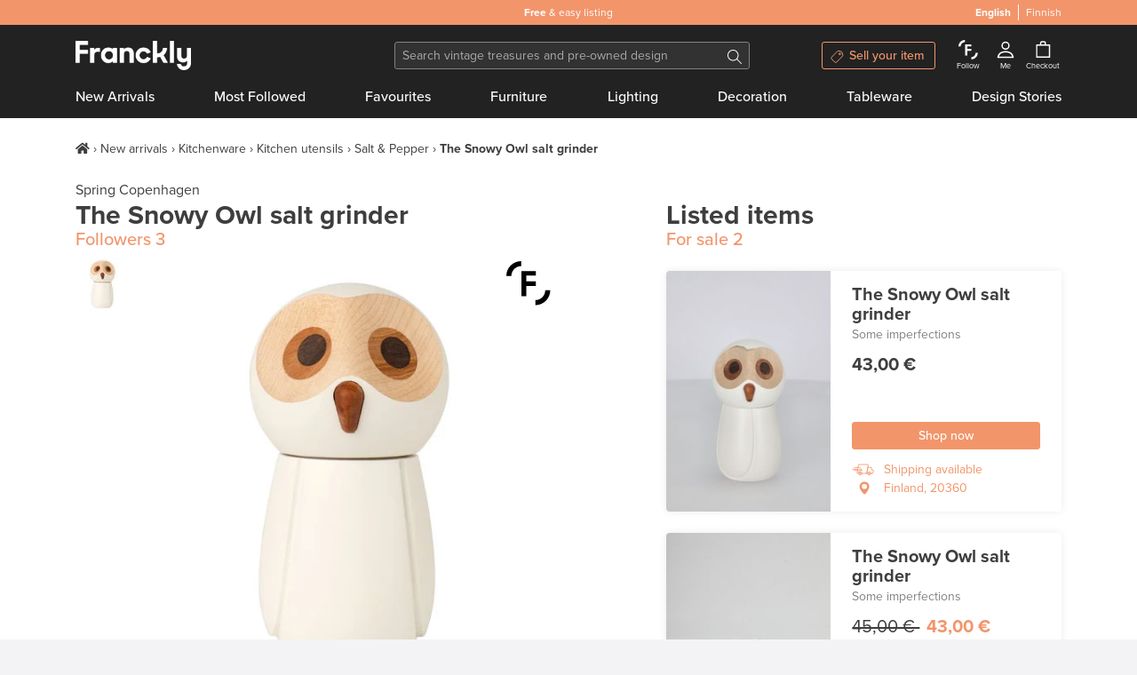

--- FILE ---
content_type: text/css; charset=UTF-8
request_url: https://www.franckly.com/public/product-for-sale.id.index.83cdf51.css
body_size: 1921
content:
.cursor-pointer{cursor:pointer}.buyer-protection-box{max-width:400px}@media (min-width:992px){.buyer-protection-box{max-width:451px}}@media (min-width:1200px){.buyer-protection-box{max-width:532px}}.modaltooltip-launcher{cursor:pointer}.modal-table__column{border:1px solid #ddd}@media (max-width:575px){.modal-table__column:first-child{border-bottom:0}.modal-table__column:last-child{border-top:0}}@media (min-width:576px){.modal-table__column:first-child{border-right:0}.modal-table__column:last-child{border-left:0}}.tns-outer{padding:0!important}.tns-outer [hidden]{display:none!important}.tns-outer [aria-controls],.tns-outer [data-action]{cursor:pointer}.tns-slider{transition:all 0s}.tns-slider>.tns-item{box-sizing:border-box}.tns-horizontal.tns-subpixel{white-space:nowrap}.tns-horizontal.tns-subpixel>.tns-item{display:inline-block;vertical-align:top;white-space:normal}.tns-horizontal.tns-no-subpixel:after{content:"";display:table;clear:both}.tns-horizontal.tns-no-subpixel>.tns-item{float:left}.tns-horizontal.tns-carousel.tns-no-subpixel>.tns-item{margin-right:-100%}.tns-gallery,.tns-no-calc{position:relative;left:0}.tns-gallery{min-height:1px}.tns-gallery>.tns-item{position:absolute;left:-100%;transition:transform 0s,opacity 0s}.tns-gallery>.tns-slide-active{position:relative;left:auto!important}.tns-gallery>.tns-moving{transition:all .25s}.tns-autowidth{display:inline-block}.tns-lazy-img{transition:opacity .6s;opacity:.6}.tns-lazy-img.tns-complete{opacity:1}.tns-ah{transition:height 0s}.tns-ovh{overflow:hidden}.tns-visually-hidden{position:absolute;left:-10000em}.tns-transparent{opacity:0;visibility:hidden}.tns-fadeIn{opacity:1;filter:alpha(opacity=100);z-index:0}.tns-fadeOut,.tns-normal{opacity:0;filter:alpha(opacity=0);z-index:-1}.tns-vpfix{white-space:nowrap}.tns-vpfix>div,.tns-vpfix>li{display:inline-block}.tns-t-subp2{margin:0 auto;width:310px;position:relative;height:10px;overflow:hidden}.tns-t-ct{width:2333.33333%;position:absolute;right:0}.tns-t-ct:after{content:"";display:table;clear:both}.tns-t-ct>div{width:1.42857%;height:10px;float:left}.staff-carousel__inner{font-family:proxima-nova,Arial,sans-serif;background-color:#f1e1d1;color:#3e3e3e;display:flex;flex-direction:column;justify-content:center;min-height:160px}@media (min-width:768px){.staff-carousel__inner{min-height:180px}}@media (min-width:992px){.staff-carousel__inner{min-height:180px}}.staff-carousel__inner>:last-child{margin-bottom:0}.staff-carousel__text{font-size:1rem;font-weight:400;line-height:1.5}@media (min-width:576px){.staff-carousel__text{max-width:540px}}.staff-carousel .tiny-slider-next,.staff-carousel .tiny-slider-prev{top:40%}.staff-carousel .tiny-slider-prev{left:-50px}.carousel-container .staff-carousel .tiny-slider-prev{left:0}.staff-carousel .tiny-slider-next{right:-50px}.carousel-container .staff-carousel .tiny-slider-next{right:0}.staff-carousel .tns-nav{text-align:center}.staff-carousel .tns-nav>[aria-controls]{width:9px;height:9px;padding:0;margin:0 5px;border-radius:50%;background:#ddd;border:0;cursor:pointer}.staff-carousel .tns-nav>.tns-nav-active{background:#999}[data-v-027c36fe]:export{primary:#f2956b}.review-modal__close[data-v-027c36fe]{border-radius:0;position:absolute;top:0;right:0;color:#828282}.review-modal__close[data-v-027c36fe]:focus,.review-modal__close[data-v-027c36fe]:hover{background-color:transparent;opacity:1}.review-modal .icon-follow_svg__fill-path[data-v-027c36fe]{fill:#fff}.review-modal__button[data-v-027c36fe]:hover:after{background-image:url([data-uri])}.modal-review-item[data-v-027c36fe]:last-child{margin-bottom:0!important}.question-box{max-width:400px}@media (min-width:992px){.question-box{max-width:451px}}@media (min-width:1200px){.question-box{max-width:532px}}[data-v-150f2380]:export{primary:#f2956b}.comments-modal__close[data-v-150f2380]{border-radius:0;position:absolute;top:0;right:0;color:#828282}.comments-modal__close[data-v-150f2380]:focus,.comments-modal__close[data-v-150f2380]:hover{background-color:transparent;opacity:1}.comments-modal__button[data-v-150f2380]:hover:after{background-image:url([data-uri])}[data-v-6cbdcd4b]:export{primary:#f2956b}.offer-modal__close[data-v-6cbdcd4b]{border-radius:0;position:absolute;top:0;right:0;color:#828282}.offer-modal__close[data-v-6cbdcd4b]:focus,.offer-modal__close[data-v-6cbdcd4b]:hover{background-color:transparent;opacity:1}.product-checklist{margin-left:70px}.underlined-link{text-decoration:underline}@media (max-width:767px){.product-buttons{background:linear-gradient(180deg,hsla(0,0%,100%,0),#fff 20%,#fff);position:fixed;bottom:0;left:0;width:100%;z-index:20}.product-buttons .checkout-button{margin-left:auto;margin-right:auto;max-width:540px}}.product-buttons .icon-shopping-bag .icon-shopping-bag_svg__stroke-path{stroke:currentColor}.seller-link{color:#3e3e3e}.seller-link:hover{color:#f2956b}.shipping-estimator .icon-local-delivery .icon-location_svg__fill-path,.shipping-estimator .icon-location .icon-location_svg__fill-path,.shipping-estimator .icon-shipping .icon-shipping_svg__fill-path{fill:#f2956b}.reverse-link-color{color:#3e3e3e}.reverse-link-color:hover{color:#f2956b}.shipping-estimator__icon-col{flex:0 0 45px;max-width:45px;text-align:center}.seller-information{position:relative}@media (min-width:360px){.seller-information .seller-badge{position:absolute;top:1rem;right:0;bottom:auto;left:auto}}.rating-stars{cursor:pointer}.page-product-for-sale .embeddedServiceHelpButton .helpButton{bottom:72px!important}

--- FILE ---
content_type: application/javascript; charset=UTF-8
request_url: https://www.franckly.com/public/pages/product-for-sale/_id/index.e47c5ed.js
body_size: 20740
content:
/*! For license information please see ../../../LICENSES */
(window.webpackJsonp=window.webpackJsonp||[]).push([[91],{1028:function(e,t,n){var o,r;void 0===(r="function"==typeof(o=function(){"use strict";return function(template,e,t,n){var o={features:null,bind:function(e,t,n,o){var r=(o?"remove":"add")+"EventListener";t=t.split(" ");for(var i=0;i<t.length;i++)t[i]&&e[r](t[i],n,!1)},isArray:function(e){return e instanceof Array},createEl:function(e,t){var n=document.createElement(t||"div");return e&&(n.className=e),n},getScrollY:function(){var e=window.pageYOffset;return void 0!==e?e:document.documentElement.scrollTop},unbind:function(e,t,n){o.bind(e,t,n,!0)},removeClass:function(e,t){var n=new RegExp("(\\s|^)"+t+"(\\s|$)");e.className=e.className.replace(n," ").replace(/^\s\s*/,"").replace(/\s\s*$/,"")},addClass:function(e,t){o.hasClass(e,t)||(e.className+=(e.className?" ":"")+t)},hasClass:function(e,t){return e.className&&new RegExp("(^|\\s)"+t+"(\\s|$)").test(e.className)},getChildByClass:function(e,t){for(var n=e.firstChild;n;){if(o.hasClass(n,t))return n;n=n.nextSibling}},arraySearch:function(e,t,n){for(var i=e.length;i--;)if(e[i][n]===t)return i;return-1},extend:function(e,t,n){for(var o in t)if(t.hasOwnProperty(o)){if(n&&e.hasOwnProperty(o))continue;e[o]=t[o]}},easing:{sine:{out:function(e){return Math.sin(e*(Math.PI/2))},inOut:function(e){return-(Math.cos(Math.PI*e)-1)/2}},cubic:{out:function(e){return--e*e*e+1}}},detectFeatures:function(){if(o.features)return o.features;var e=o.createEl().style,t="",n={};if(n.oldIE=document.all&&!document.addEventListener,n.touch="ontouchstart"in window,window.requestAnimationFrame&&(n.raf=window.requestAnimationFrame,n.caf=window.cancelAnimationFrame),n.pointerEvent=!!window.PointerEvent||navigator.msPointerEnabled,!n.pointerEvent){var r=navigator.userAgent;if(/iP(hone|od)/.test(navigator.platform)){var l=navigator.appVersion.match(/OS (\d+)_(\d+)_?(\d+)?/);l&&l.length>0&&(l=parseInt(l[1],10))>=1&&l<8&&(n.isOldIOSPhone=!0)}var c=r.match(/Android\s([0-9\.]*)/),d=c?c[1]:0;(d=parseFloat(d))>=1&&(d<4.4&&(n.isOldAndroid=!0),n.androidVersion=d),n.isMobileOpera=/opera mini|opera mobi/i.test(r)}for(var m,f,h=["transform","perspective","animationName"],v=["","webkit","Moz","ms","O"],i=0;i<4;i++){t=v[i];for(var a=0;a<3;a++)m=h[a],f=t+(t?m.charAt(0).toUpperCase()+m.slice(1):m),!n[m]&&f in e&&(n[m]=f);t&&!n.raf&&(t=t.toLowerCase(),n.raf=window[t+"RequestAnimationFrame"],n.raf&&(n.caf=window[t+"CancelAnimationFrame"]||window[t+"CancelRequestAnimationFrame"]))}if(!n.raf){var y=0;n.raf=function(e){var t=(new Date).getTime(),n=Math.max(0,16-(t-y)),o=window.setTimeout((function(){e(t+n)}),n);return y=t+n,o},n.caf=function(e){clearTimeout(e)}}return n.svg=!!document.createElementNS&&!!document.createElementNS("http://www.w3.org/2000/svg","svg").createSVGRect,o.features=n,n}};o.detectFeatures(),o.features.oldIE&&(o.bind=function(e,t,n,o){t=t.split(" ");for(var r,l=(o?"detach":"attach")+"Event",c=function(){n.handleEvent.call(n)},i=0;i<t.length;i++)if(r=t[i])if("object"==typeof n&&n.handleEvent){if(o){if(!n["oldIE"+r])return!1}else n["oldIE"+r]=c;e[l]("on"+r,n["oldIE"+r])}else e[l]("on"+r,n)});var r=this,l={allowPanToNext:!0,spacing:.12,bgOpacity:1,mouseUsed:!1,loop:!0,pinchToClose:!0,closeOnScroll:!0,closeOnVerticalDrag:!0,verticalDragRange:.75,hideAnimationDuration:333,showAnimationDuration:333,showHideOpacity:!1,focus:!0,escKey:!0,arrowKeys:!0,mainScrollEndFriction:.35,panEndFriction:.35,isClickableElement:function(e){return"A"===e.tagName},getDoubleTapZoom:function(e,t){return e||t.initialZoomLevel<.7?1:1.33},maxSpreadZoom:1.33,modal:!0,scaleMode:"fit"};o.extend(l,n);var c,d,m,f,h,v,y,w,x,_,C,I,O,T,S,E,D,R,P,A,M,k,B,F,L,z,N,Z,j,W,U,H,K,G,$,Y,V,X,J,Q,ee,te,ne,oe,ie,ae,re,se,le,ue,ce,de,pe,me,fe,he,ve={x:0,y:0},ye={x:0,y:0},ge={x:0,y:0},we={},be=0,xe={},_e={x:0,y:0},Ce=0,Ie=!0,Oe=[],Te={},Se=!1,Ee=function(e,t){o.extend(r,t.publicMethods),Oe.push(e)},De=function(e){var t=Yt();return e>t-1?e-t:e<0?t+e:e},Re={},Pe=function(e,t){return Re[e]||(Re[e]=[]),Re[e].push(t)},Ae=function(e){var t=Re[e];if(t){var n=Array.prototype.slice.call(arguments);n.shift();for(var i=0;i<t.length;i++)t[i].apply(r,n)}},Me=function(){return(new Date).getTime()},ke=function(e){me=e,r.bg.style.opacity=e*l.bgOpacity},Be=function(e,t,n,o,l){(!Se||l&&l!==r.currItem)&&(o/=l?l.fitRatio:r.currItem.fitRatio),e[k]=I+t+"px, "+n+"px"+O+" scale("+o+")"},Fe=function(e){le&&(e&&(_>r.currItem.fitRatio?Se||(an(r.currItem,!1,!0),Se=!0):Se&&(an(r.currItem),Se=!1)),Be(le,ge.x,ge.y,_))},Le=function(e){e.container&&Be(e.container.style,e.initialPosition.x,e.initialPosition.y,e.initialZoomLevel,e)},ze=function(e,t){t[k]=I+e+"px, 0px"+O},Ne=function(e,t){if(!l.loop&&t){var n=f+(_e.x*be-e)/_e.x,o=Math.round(e-gt.x);(n<0&&o>0||n>=Yt()-1&&o<0)&&(e=gt.x+o*l.mainScrollEndFriction)}gt.x=e,ze(e,h)},Ze=function(e,t){var n=wt[e]-xe[e];return ye[e]+ve[e]+n-n*(t/C)},je=function(e,t){e.x=t.x,e.y=t.y,t.id&&(e.id=t.id)},We=function(p){p.x=Math.round(p.x),p.y=Math.round(p.y)},Ue=null,He=function(){Ue&&(o.unbind(document,"mousemove",He),o.addClass(template,"pswp--has_mouse"),l.mouseUsed=!0,Ae("mouseUsed")),Ue=setTimeout((function(){Ue=null}),100)},Ke=function(e,t){var n=en(r.currItem,we,e);return t&&(se=n),n},Ge=function(e){return e||(e=r.currItem),e.initialZoomLevel},$e=function(e){return e||(e=r.currItem),e.w>0?l.maxSpreadZoom:1},qe=function(e,t,n,o){return o===r.currItem.initialZoomLevel?(n[e]=r.currItem.initialPosition[e],!0):(n[e]=Ze(e,o),n[e]>t.min[e]?(n[e]=t.min[e],!0):n[e]<t.max[e]&&(n[e]=t.max[e],!0))},Ye=function(e){var t="";l.escKey&&27===e.keyCode?t="close":l.arrowKeys&&(37===e.keyCode?t="prev":39===e.keyCode&&(t="next")),t&&(e.ctrlKey||e.altKey||e.shiftKey||e.metaKey||(e.preventDefault?e.preventDefault():e.returnValue=!1,r[t]()))},Ve=function(e){e&&(te||ee||ue||V)&&(e.preventDefault(),e.stopPropagation())},Xe=function(){r.setScrollOffset(0,o.getScrollY())},Je={},Qe=0,et=function(e){Je[e]&&(Je[e].raf&&z(Je[e].raf),Qe--,delete Je[e])},tt=function(e){Je[e]&&et(e),Je[e]||(Qe++,Je[e]={})},nt=function(){for(var e in Je)Je.hasOwnProperty(e)&&et(e)},ot=function(e,b,t,n,o,r,l){var c,d=Me();tt(e);var m=function(){if(Je[e]){if((c=Me()-d)>=n)return et(e),r(t),void(l&&l());r((t-b)*o(c/n)+b),Je[e].raf=L(m)}};m()},it={shout:Ae,listen:Pe,viewportSize:we,options:l,isMainScrollAnimating:function(){return ue},getZoomLevel:function(){return _},getCurrentIndex:function(){return f},isDragging:function(){return J},isZooming:function(){return ae},setScrollOffset:function(e,t){xe.x=e,W=xe.y=t,Ae("updateScrollOffset",xe)},applyZoomPan:function(e,t,n,o){ge.x=t,ge.y=n,_=e,Fe(o)},init:function(){if(!c&&!d){var i;r.framework=o,r.template=template,r.bg=o.getChildByClass(template,"pswp__bg"),N=template.className,c=!0,U=o.detectFeatures(),L=U.raf,z=U.caf,k=U.transform,j=U.oldIE,r.scrollWrap=o.getChildByClass(template,"pswp__scroll-wrap"),r.container=o.getChildByClass(r.scrollWrap,"pswp__container"),h=r.container.style,r.itemHolders=E=[{el:r.container.children[0],wrap:0,index:-1},{el:r.container.children[1],wrap:0,index:-1},{el:r.container.children[2],wrap:0,index:-1}],E[0].el.style.display=E[2].el.style.display="none",function(){if(k){var e=U.perspective&&!F;return I="translate"+(e?"3d(":"("),void(O=U.perspective?", 0px)":")")}k="left",o.addClass(template,"pswp--ie"),ze=function(e,t){t.left=e+"px"},Le=function(e){var t=e.fitRatio>1?1:e.fitRatio,s=e.container.style,n=t*e.w,o=t*e.h;s.width=n+"px",s.height=o+"px",s.left=e.initialPosition.x+"px",s.top=e.initialPosition.y+"px"},Fe=function(){if(le){var s=le,e=r.currItem,t=e.fitRatio>1?1:e.fitRatio,n=t*e.w,o=t*e.h;s.width=n+"px",s.height=o+"px",s.left=ge.x+"px",s.top=ge.y+"px"}}}(),x={resize:r.updateSize,orientationchange:function(){clearTimeout(H),H=setTimeout((function(){we.x!==r.scrollWrap.clientWidth&&r.updateSize()}),500)},scroll:Xe,keydown:Ye,click:Ve};var t=U.isOldIOSPhone||U.isOldAndroid||U.isMobileOpera;for(U.animationName&&U.transform&&!t||(l.showAnimationDuration=l.hideAnimationDuration=0),i=0;i<Oe.length;i++)r["init"+Oe[i]]();e&&(r.ui=new e(r,o)).init(),Ae("firstUpdate"),f=f||l.index||0,(isNaN(f)||f<0||f>=Yt())&&(f=0),r.currItem=qt(f),(U.isOldIOSPhone||U.isOldAndroid)&&(Ie=!1),template.setAttribute("aria-hidden","false"),l.modal&&(Ie?template.style.position="fixed":(template.style.position="absolute",template.style.top=o.getScrollY()+"px")),void 0===W&&(Ae("initialLayout"),W=Z=o.getScrollY());var n="pswp--open ";for(l.mainClass&&(n+=l.mainClass+" "),l.showHideOpacity&&(n+="pswp--animate_opacity "),n+=F?"pswp--touch":"pswp--notouch",n+=U.animationName?" pswp--css_animation":"",n+=U.svg?" pswp--svg":"",o.addClass(template,n),r.updateSize(),v=-1,Ce=null,i=0;i<3;i++)ze((i+v)*_e.x,E[i].el.style);j||o.bind(r.scrollWrap,w,r),Pe("initialZoomInEnd",(function(){r.setContent(E[0],f-1),r.setContent(E[2],f+1),E[0].el.style.display=E[2].el.style.display="block",l.focus&&template.focus(),o.bind(document,"keydown",r),U.transform&&o.bind(r.scrollWrap,"click",r),l.mouseUsed||o.bind(document,"mousemove",He),o.bind(window,"resize scroll orientationchange",r),Ae("bindEvents")})),r.setContent(E[1],f),r.updateCurrItem(),Ae("afterInit"),Ie||(T=setInterval((function(){Qe||J||ae||_!==r.currItem.initialZoomLevel||r.updateSize()}),1e3)),o.addClass(template,"pswp--visible")}},close:function(){c&&(c=!1,d=!0,Ae("close"),o.unbind(window,"resize scroll orientationchange",r),o.unbind(window,"scroll",x.scroll),o.unbind(document,"keydown",r),o.unbind(document,"mousemove",He),U.transform&&o.unbind(r.scrollWrap,"click",r),J&&o.unbind(window,y,r),clearTimeout(H),Ae("unbindEvents"),Vt(r.currItem,null,!0,r.destroy))},destroy:function(){Ae("destroy"),Ht&&clearTimeout(Ht),template.setAttribute("aria-hidden","true"),template.className=N,T&&clearInterval(T),o.unbind(r.scrollWrap,w,r),o.unbind(window,"scroll",r),_t(),nt(),Re=null},panTo:function(e,t,n){n||(e>se.min.x?e=se.min.x:e<se.max.x&&(e=se.max.x),t>se.min.y?t=se.min.y:t<se.max.y&&(t=se.max.y)),ge.x=e,ge.y=t,Fe()},handleEvent:function(e){e=e||window.event,x[e.type]&&x[e.type](e)},goTo:function(e){var t=(e=De(e))-f;Ce=t,f=e,r.currItem=qt(f),be-=t,Ne(_e.x*be),nt(),ue=!1,r.updateCurrItem()},next:function(){r.goTo(f+1)},prev:function(){r.goTo(f-1)},updateCurrZoomItem:function(e){if(e&&Ae("beforeChange",0),E[1].el.children.length){var t=E[1].el.children[0];le=o.hasClass(t,"pswp__zoom-wrap")?t.style:null}else le=null;se=r.currItem.bounds,C=_=r.currItem.initialZoomLevel,ge.x=se.center.x,ge.y=se.center.y,e&&Ae("afterChange")},invalidateCurrItems:function(){S=!0;for(var i=0;i<3;i++)E[i].item&&(E[i].item.needsUpdate=!0)},updateCurrItem:function(e){if(0!==Ce){var t,n=Math.abs(Ce);if(!(e&&n<2)){r.currItem=qt(f),Se=!1,Ae("beforeChange",Ce),n>=3&&(v+=Ce+(Ce>0?-3:3),n=3);for(var i=0;i<n;i++)Ce>0?(t=E.shift(),E[2]=t,v++,ze((v+2)*_e.x,t.el.style),r.setContent(t,f-n+i+1+1)):(t=E.pop(),E.unshift(t),v--,ze(v*_e.x,t.el.style),r.setContent(t,f+n-i-1-1));if(le&&1===Math.abs(Ce)){var o=qt(D);o.initialZoomLevel!==_&&(en(o,we),an(o),Le(o))}Ce=0,r.updateCurrZoomItem(),D=f,Ae("afterChange")}}},updateSize:function(e){if(!Ie&&l.modal){var t=o.getScrollY();if(W!==t&&(template.style.top=t+"px",W=t),!e&&Te.x===window.innerWidth&&Te.y===window.innerHeight)return;Te.x=window.innerWidth,Te.y=window.innerHeight,template.style.height=Te.y+"px"}if(we.x=r.scrollWrap.clientWidth,we.y=r.scrollWrap.clientHeight,Xe(),_e.x=we.x+Math.round(we.x*l.spacing),_e.y=we.y,Ne(_e.x*be),Ae("beforeResize"),void 0!==v){for(var n,c,d,i=0;i<3;i++)n=E[i],ze((i+v)*_e.x,n.el.style),d=f+i-1,l.loop&&Yt()>2&&(d=De(d)),(c=qt(d))&&(S||c.needsUpdate||!c.bounds)?(r.cleanSlide(c),r.setContent(n,d),1===i&&(r.currItem=c,r.updateCurrZoomItem(!0)),c.needsUpdate=!1):-1===n.index&&d>=0&&r.setContent(n,d),c&&c.container&&(en(c,we),an(c),Le(c));S=!1}C=_=r.currItem.initialZoomLevel,(se=r.currItem.bounds)&&(ge.x=se.center.x,ge.y=se.center.y,Fe(!0)),Ae("resize")},zoomTo:function(e,t,n,r,l){t&&(C=_,wt.x=Math.abs(t.x)-ge.x,wt.y=Math.abs(t.y)-ge.y,je(ye,ge));var c=Ke(e,!1),d={};qe("x",c,d,e),qe("y",c,d,e);var m=_,f=ge.x,h=ge.y;We(d);var v=function(t){1===t?(_=e,ge.x=d.x,ge.y=d.y):(_=(e-m)*t+m,ge.x=(d.x-f)*t+f,ge.y=(d.y-h)*t+h),l&&l(t),Fe(1===t)};n?ot("customZoomTo",0,1,n,r||o.easing.sine.inOut,v):v(1)}},p={},at={},st={},lt={},ut={},ct=[],pt={},mt=[],ft={},ht=0,vt={x:0,y:0},yt=0,gt={x:0,y:0},wt={x:0,y:0},bt={x:0,y:0},xt=function(e,t){return ft.x=Math.abs(e.x-t.x),ft.y=Math.abs(e.y-t.y),Math.sqrt(ft.x*ft.x+ft.y*ft.y)},_t=function(){ne&&(z(ne),ne=null)},Ct=function(){J&&(ne=L(Ct),Lt())},It=function(e,t){return!(!e||e===document)&&!(e.getAttribute("class")&&e.getAttribute("class").indexOf("pswp__scroll-wrap")>-1)&&(t(e)?e:It(e.parentNode,t))},Ot={},Tt=function(e,t){return Ot.prevent=!It(e.target,l.isClickableElement),Ae("preventDragEvent",e,t,Ot),Ot.prevent},St=function(e,p){return p.x=e.pageX,p.y=e.pageY,p.id=e.identifier,p},Et=function(e,t,n){n.x=.5*(e.x+t.x),n.y=.5*(e.y+t.y)},Dt=function(){var e=ge.y-r.currItem.initialPosition.y;return 1-Math.abs(e/(we.y/2))},Rt={},Pt={},At=[],Mt=function(e){for(;At.length>0;)At.pop();return B?(he=0,ct.forEach((function(p){0===he?At[0]=p:1===he&&(At[1]=p),he++}))):e.type.indexOf("touch")>-1?e.touches&&e.touches.length>0&&(At[0]=St(e.touches[0],Rt),e.touches.length>1&&(At[1]=St(e.touches[1],Pt))):(Rt.x=e.pageX,Rt.y=e.pageY,Rt.id="",At[0]=Rt),At},kt=function(e,t){var n,o,c,d,m=ge[e]+t[e],f=t[e]>0,h=gt.x+t.x,v=gt.x-pt.x;if(n=m>se.min[e]||m<se.max[e]?l.panEndFriction:1,m=ge[e]+t[e]*n,(l.allowPanToNext||_===r.currItem.initialZoomLevel)&&(le?"h"!==ce||"x"!==e||ee||(f?(m>se.min[e]&&(n=l.panEndFriction,se.min[e],o=se.min[e]-ye[e]),(o<=0||v<0)&&Yt()>1?(d=h,v<0&&h>pt.x&&(d=pt.x)):se.min.x!==se.max.x&&(c=m)):(m<se.max[e]&&(n=l.panEndFriction,se.max[e],o=ye[e]-se.max[e]),(o<=0||v>0)&&Yt()>1?(d=h,v>0&&h<pt.x&&(d=pt.x)):se.min.x!==se.max.x&&(c=m))):d=h,"x"===e))return void 0!==d&&(Ne(d,!0),oe=d!==pt.x),se.min.x!==se.max.x&&(void 0!==c?ge.x=c:oe||(ge.x+=t.x*n)),void 0!==d;ue||oe||_>r.currItem.fitRatio&&(ge[e]+=t[e]*n)},Bt=function(e){if(!("mousedown"===e.type&&e.button>0))if($t)e.preventDefault();else if(!X||"mousedown"!==e.type){if(Tt(e,!0)&&e.preventDefault(),Ae("pointerDown"),B){var t=o.arraySearch(ct,e.pointerId,"id");t<0&&(t=ct.length),ct[t]={x:e.pageX,y:e.pageY,id:e.pointerId}}var n=Mt(e),l=n.length;ie=null,nt(),J&&1!==l||(J=de=!0,o.bind(window,y,r),Y=fe=pe=V=oe=te=Q=ee=!1,ce=null,Ae("firstTouchStart",n),je(ye,ge),ve.x=ve.y=0,je(lt,n[0]),je(ut,lt),pt.x=_e.x*be,mt=[{x:lt.x,y:lt.y}],G=K=Me(),Ke(_,!0),_t(),Ct()),!ae&&l>1&&!ue&&!oe&&(C=_,ee=!1,ae=Q=!0,ve.y=ve.x=0,je(ye,ge),je(p,n[0]),je(at,n[1]),Et(p,at,bt),wt.x=Math.abs(bt.x)-ge.x,wt.y=Math.abs(bt.y)-ge.y,re=xt(p,at))}},Ft=function(e){if(e.preventDefault(),B){var t=o.arraySearch(ct,e.pointerId,"id");if(t>-1){var p=ct[t];p.x=e.pageX,p.y=e.pageY}}if(J){var n=Mt(e);if(ce||te||ae)ie=n;else if(gt.x!==_e.x*be)ce="h";else{var r=Math.abs(n[0].x-lt.x)-Math.abs(n[0].y-lt.y);Math.abs(r)>=10&&(ce=r>0?"h":"v",ie=n)}}},Lt=function(){if(ie){var e=ie.length;if(0!==e)if(je(p,ie[0]),st.x=p.x-lt.x,st.y=p.y-lt.y,ae&&e>1){if(lt.x=p.x,lt.y=p.y,!st.x&&!st.y&&function(e,t){return e.x===t.x&&e.y===t.y}(ie[1],at))return;je(at,ie[1]),ee||(ee=!0,Ae("zoomGestureStarted"));var t=xt(p,at),n=Wt(t);n>r.currItem.initialZoomLevel+r.currItem.initialZoomLevel/15&&(fe=!0);var o=1,c=Ge(),d=$e();if(n<c)if(l.pinchToClose&&!fe&&C<=r.currItem.initialZoomLevel){var m=1-(c-n)/(c/1.2);ke(m),Ae("onPinchClose",m),pe=!0}else(o=(c-n)/c)>1&&(o=1),n=c-o*(c/3);else n>d&&((o=(n-d)/(6*c))>1&&(o=1),n=d+o*c);o<0&&(o=0),Et(p,at,vt),ve.x+=vt.x-bt.x,ve.y+=vt.y-bt.y,je(bt,vt),ge.x=Ze("x",n),ge.y=Ze("y",n),Y=n>_,_=n,Fe()}else{if(!ce)return;if(de&&(de=!1,Math.abs(st.x)>=10&&(st.x-=ie[0].x-ut.x),Math.abs(st.y)>=10&&(st.y-=ie[0].y-ut.y)),lt.x=p.x,lt.y=p.y,0===st.x&&0===st.y)return;if("v"===ce&&l.closeOnVerticalDrag&&"fit"===l.scaleMode&&_===r.currItem.initialZoomLevel){ve.y+=st.y,ge.y+=st.y;var f=Dt();return V=!0,Ae("onVerticalDrag",f),ke(f),void Fe()}!function(time,e,t){if(time-G>50){var n=mt.length>2?mt.shift():{};n.x=e,n.y=t,mt.push(n),G=time}}(Me(),p.x,p.y),te=!0,se=r.currItem.bounds,kt("x",st)||(kt("y",st),We(ge),Fe())}}},zt=function(e){if(U.isOldAndroid){if(X&&"mouseup"===e.type)return;e.type.indexOf("touch")>-1&&(clearTimeout(X),X=setTimeout((function(){X=0}),600))}var t;if(Ae("pointerUp"),Tt(e,!1)&&e.preventDefault(),B){var n=o.arraySearch(ct,e.pointerId,"id");n>-1&&(t=ct.splice(n,1)[0],navigator.msPointerEnabled?(t.type={4:"mouse",2:"touch",3:"pen"}[e.pointerType],t.type||(t.type=e.pointerType||"mouse")):t.type=e.pointerType||"mouse")}var c,d=Mt(e),m=d.length;if("mouseup"===e.type&&(m=0),2===m)return ie=null,!0;1===m&&je(ut,d[0]),0!==m||ce||ue||(t||("mouseup"===e.type?t={x:e.pageX,y:e.pageY,type:"mouse"}:e.changedTouches&&e.changedTouches[0]&&(t={x:e.changedTouches[0].pageX,y:e.changedTouches[0].pageY,type:"touch"})),Ae("touchRelease",e,t));var f=-1;if(0===m&&(J=!1,o.unbind(window,y,r),_t(),ae?f=0:-1!==yt&&(f=Me()-yt)),yt=1===m?Me():-1,c=-1!==f&&f<150?"zoom":"swipe",ae&&m<2&&(ae=!1,1===m&&(c="zoomPointerUp"),Ae("zoomGestureEnded")),ie=null,te||ee||ue||V)if(nt(),$||($=Nt()),$.calculateSwipeSpeed("x"),V)if(Dt()<l.verticalDragRange)r.close();else{var h=ge.y,v=me;ot("verticalDrag",0,1,300,o.easing.cubic.out,(function(e){ge.y=(r.currItem.initialPosition.y-h)*e+h,ke((1-v)*e+v),Fe()})),Ae("onVerticalDrag",1)}else{if((oe||ue)&&0===m){if(jt(c,$))return;c="zoomPointerUp"}ue||("swipe"===c?!oe&&_>r.currItem.fitRatio&&Zt($):Ut())}},Nt=function(){var e,t,s={lastFlickOffset:{},lastFlickDist:{},lastFlickSpeed:{},slowDownRatio:{},slowDownRatioReverse:{},speedDecelerationRatio:{},speedDecelerationRatioAbs:{},distanceOffset:{},backAnimDestination:{},backAnimStarted:{},calculateSwipeSpeed:function(n){mt.length>1?(e=Me()-G+50,t=mt[mt.length-2][n]):(e=Me()-K,t=ut[n]),s.lastFlickOffset[n]=lt[n]-t,s.lastFlickDist[n]=Math.abs(s.lastFlickOffset[n]),s.lastFlickDist[n]>20?s.lastFlickSpeed[n]=s.lastFlickOffset[n]/e:s.lastFlickSpeed[n]=0,Math.abs(s.lastFlickSpeed[n])<.1&&(s.lastFlickSpeed[n]=0),s.slowDownRatio[n]=.95,s.slowDownRatioReverse[n]=1-s.slowDownRatio[n],s.speedDecelerationRatio[n]=1},calculateOverBoundsAnimOffset:function(e,t){s.backAnimStarted[e]||(ge[e]>se.min[e]?s.backAnimDestination[e]=se.min[e]:ge[e]<se.max[e]&&(s.backAnimDestination[e]=se.max[e]),void 0!==s.backAnimDestination[e]&&(s.slowDownRatio[e]=.7,s.slowDownRatioReverse[e]=1-s.slowDownRatio[e],s.speedDecelerationRatioAbs[e]<.05&&(s.lastFlickSpeed[e]=0,s.backAnimStarted[e]=!0,ot("bounceZoomPan"+e,ge[e],s.backAnimDestination[e],t||300,o.easing.sine.out,(function(t){ge[e]=t,Fe()})))))},calculateAnimOffset:function(e){s.backAnimStarted[e]||(s.speedDecelerationRatio[e]=s.speedDecelerationRatio[e]*(s.slowDownRatio[e]+s.slowDownRatioReverse[e]-s.slowDownRatioReverse[e]*s.timeDiff/10),s.speedDecelerationRatioAbs[e]=Math.abs(s.lastFlickSpeed[e]*s.speedDecelerationRatio[e]),s.distanceOffset[e]=s.lastFlickSpeed[e]*s.speedDecelerationRatio[e]*s.timeDiff,ge[e]+=s.distanceOffset[e])},panAnimLoop:function(){if(Je.zoomPan&&(Je.zoomPan.raf=L(s.panAnimLoop),s.now=Me(),s.timeDiff=s.now-s.lastNow,s.lastNow=s.now,s.calculateAnimOffset("x"),s.calculateAnimOffset("y"),Fe(),s.calculateOverBoundsAnimOffset("x"),s.calculateOverBoundsAnimOffset("y"),s.speedDecelerationRatioAbs.x<.05&&s.speedDecelerationRatioAbs.y<.05))return ge.x=Math.round(ge.x),ge.y=Math.round(ge.y),Fe(),void et("zoomPan")}};return s},Zt=function(e){if(e.calculateSwipeSpeed("y"),se=r.currItem.bounds,e.backAnimDestination={},e.backAnimStarted={},Math.abs(e.lastFlickSpeed.x)<=.05&&Math.abs(e.lastFlickSpeed.y)<=.05)return e.speedDecelerationRatioAbs.x=e.speedDecelerationRatioAbs.y=0,e.calculateOverBoundsAnimOffset("x"),e.calculateOverBoundsAnimOffset("y"),!0;tt("zoomPan"),e.lastNow=Me(),e.panAnimLoop()},jt=function(e,t){var n,c,d;if(ue||(ht=f),"swipe"===e){var m=lt.x-ut.x,h=t.lastFlickDist.x<10;m>30&&(h||t.lastFlickOffset.x>20)?c=-1:m<-30&&(h||t.lastFlickOffset.x<-20)&&(c=1)}c&&((f+=c)<0?(f=l.loop?Yt()-1:0,d=!0):f>=Yt()&&(f=l.loop?0:Yt()-1,d=!0),d&&!l.loop||(Ce+=c,be-=c,n=!0));var v,y=_e.x*be,w=Math.abs(y-gt.x);return n||y>gt.x==t.lastFlickSpeed.x>0?(v=Math.abs(t.lastFlickSpeed.x)>0?w/Math.abs(t.lastFlickSpeed.x):333,v=Math.min(v,400),v=Math.max(v,250)):v=333,ht===f&&(n=!1),ue=!0,Ae("mainScrollAnimStart"),ot("mainScroll",gt.x,y,v,o.easing.cubic.out,Ne,(function(){nt(),ue=!1,ht=-1,(n||ht!==f)&&r.updateCurrItem(),Ae("mainScrollAnimComplete")})),n&&r.updateCurrItem(!0),n},Wt=function(e){return 1/re*e*C},Ut=function(){var e=_,t=Ge(),n=$e();_<t?e=t:_>n&&(e=n);var l,c=me;return pe&&!Y&&!fe&&_<t?(r.close(),!0):(pe&&(l=function(e){ke((1-c)*e+c)}),r.zoomTo(e,0,200,o.easing.cubic.out,l),!0)};Ee("Gestures",{publicMethods:{initGestures:function(){var e=function(e,t,n,o,r){R=e+t,P=e+n,A=e+o,M=r?e+r:""};(B=U.pointerEvent)&&U.touch&&(U.touch=!1),B?navigator.msPointerEnabled?e("MSPointer","Down","Move","Up","Cancel"):e("pointer","down","move","up","cancel"):U.touch?(e("touch","start","move","end","cancel"),F=!0):e("mouse","down","move","up"),y=P+" "+A+" "+M,w=R,B&&!F&&(F=navigator.maxTouchPoints>1||navigator.msMaxTouchPoints>1),r.likelyTouchDevice=F,x[R]=Bt,x[P]=Ft,x[A]=zt,M&&(x[M]=x[A]),U.touch&&(w+=" mousedown",y+=" mousemove mouseup",x.mousedown=x[R],x.mousemove=x[P],x.mouseup=x[A]),F||(l.allowPanToNext=!1)}}});var Ht,Kt,Gt,$t,qt,Yt,Vt=function(e,img,t,n){var c;Ht&&clearTimeout(Ht),$t=!0,Gt=!0,e.initialLayout?(c=e.initialLayout,e.initialLayout=null):c=l.getThumbBoundsFn&&l.getThumbBoundsFn(f);var d,h,v=t?l.hideAnimationDuration:l.showAnimationDuration,y=function(){et("initialZoom"),t?(r.template.removeAttribute("style"),r.bg.removeAttribute("style")):(ke(1),img&&(img.style.display="block"),o.addClass(template,"pswp--animated-in"),Ae("initialZoom"+(t?"OutEnd":"InEnd"))),n&&n(),$t=!1};if(!v||!c||void 0===c.x)return Ae("initialZoom"+(t?"Out":"In")),_=e.initialZoomLevel,je(ge,e.initialPosition),Fe(),template.style.opacity=t?0:1,ke(1),void(v?setTimeout((function(){y()}),v):y());d=m,h=!r.currItem.src||r.currItem.loadError||l.showHideOpacity,e.miniImg&&(e.miniImg.style.webkitBackfaceVisibility="hidden"),t||(_=c.w/e.w,ge.x=c.x,ge.y=c.y-Z,r[h?"template":"bg"].style.opacity=.001,Fe()),tt("initialZoom"),t&&!d&&o.removeClass(template,"pswp--animated-in"),h&&(t?o[(d?"remove":"add")+"Class"](template,"pswp--animate_opacity"):setTimeout((function(){o.addClass(template,"pswp--animate_opacity")}),30)),Ht=setTimeout((function(){if(Ae("initialZoom"+(t?"Out":"In")),t){var n=c.w/e.w,r={x:ge.x,y:ge.y},l=_,m=me,f=function(e){1===e?(_=n,ge.x=c.x,ge.y=c.y-W):(_=(n-l)*e+l,ge.x=(c.x-r.x)*e+r.x,ge.y=(c.y-W-r.y)*e+r.y),Fe(),h?template.style.opacity=1-e:ke(m-e*m)};d?ot("initialZoom",0,1,v,o.easing.cubic.out,f,y):(f(1),Ht=setTimeout(y,v+20))}else _=e.initialZoomLevel,je(ge,e.initialPosition),Fe(),ke(1),h?template.style.opacity=1:ke(1),Ht=setTimeout(y,v+20)}),t?25:90)},Xt={},Jt=[],Qt={index:0,errorMsg:'<div class="pswp__error-msg"><a href="%url%" target="_blank">The image</a> could not be loaded.</div>',forceProgressiveLoading:!1,preload:[1,1],getNumItemsFn:function(){return Kt.length}},en=function(e,t,n){if(e.src&&!e.loadError){var o=!n;if(o&&(e.vGap||(e.vGap={top:0,bottom:0}),Ae("parseVerticalMargin",e)),Xt.x=t.x,Xt.y=t.y-e.vGap.top-e.vGap.bottom,o){var r=Xt.x/e.w,c=Xt.y/e.h;e.fitRatio=r<c?r:c;var d=l.scaleMode;"orig"===d?n=1:"fit"===d&&(n=e.fitRatio),n>1&&(n=1),e.initialZoomLevel=n,e.bounds||(e.bounds={center:{x:0,y:0},max:{x:0,y:0},min:{x:0,y:0}})}if(!n)return;return function(e,t,n){var o=e.bounds;o.center.x=Math.round((Xt.x-t)/2),o.center.y=Math.round((Xt.y-n)/2)+e.vGap.top,o.max.x=t>Xt.x?Math.round(Xt.x-t):o.center.x,o.max.y=n>Xt.y?Math.round(Xt.y-n)+e.vGap.top:o.center.y,o.min.x=t>Xt.x?0:o.center.x,o.min.y=n>Xt.y?e.vGap.top:o.center.y}(e,e.w*n,e.h*n),o&&n===e.initialZoomLevel&&(e.initialPosition=e.bounds.center),e.bounds}return e.w=e.h=0,e.initialZoomLevel=e.fitRatio=1,e.bounds={center:{x:0,y:0},max:{x:0,y:0},min:{x:0,y:0}},e.initialPosition=e.bounds.center,e.bounds},tn=function(e,t,n,img,o,l){t.loadError||img&&(t.imageAppended=!0,an(t,img,t===r.currItem&&Se),n.appendChild(img),l&&setTimeout((function(){t&&t.loaded&&t.placeholder&&(t.placeholder.style.display="none",t.placeholder=null)}),500))},nn=function(e){e.loading=!0,e.loaded=!1;var img=e.img=o.createEl("pswp__img","img"),t=function(){e.loading=!1,e.loaded=!0,e.loadComplete?e.loadComplete(e):e.img=null,img.onload=img.onerror=null,img=null};return img.onload=t,img.onerror=function(){e.loadError=!0,t()},img.src=e.src,img},on=function(e,t){if(e.src&&e.loadError&&e.container)return t&&(e.container.innerHTML=""),e.container.innerHTML=l.errorMsg.replace("%url%",e.src),!0},an=function(e,img,t){if(e.src){img||(img=e.container.lastChild);var n=t?e.w:Math.round(e.w*e.fitRatio),o=t?e.h:Math.round(e.h*e.fitRatio);e.placeholder&&!e.loaded&&(e.placeholder.style.width=n+"px",e.placeholder.style.height=o+"px"),img.style.width=n+"px",img.style.height=o+"px"}},rn=function(){if(Jt.length){for(var e,i=0;i<Jt.length;i++)(e=Jt[i]).holder.index===e.index&&tn(e.index,e.item,e.baseDiv,e.img,0,e.clearPlaceholder);Jt=[]}};Ee("Controller",{publicMethods:{lazyLoadItem:function(e){e=De(e);var t=qt(e);t&&(!t.loaded&&!t.loading||S)&&(Ae("gettingData",e,t),t.src&&nn(t))},initController:function(){o.extend(l,Qt,!0),r.items=Kt=t,qt=r.getItemAt,Yt=l.getNumItemsFn,l.loop,Yt()<3&&(l.loop=!1),Pe("beforeChange",(function(e){var i,p=l.preload,t=null===e||e>=0,n=Math.min(p[0],Yt()),o=Math.min(p[1],Yt());for(i=1;i<=(t?o:n);i++)r.lazyLoadItem(f+i);for(i=1;i<=(t?n:o);i++)r.lazyLoadItem(f-i)})),Pe("initialLayout",(function(){r.currItem.initialLayout=l.getThumbBoundsFn&&l.getThumbBoundsFn(f)})),Pe("mainScrollAnimComplete",rn),Pe("initialZoomInEnd",rn),Pe("destroy",(function(){for(var e,i=0;i<Kt.length;i++)(e=Kt[i]).container&&(e.container=null),e.placeholder&&(e.placeholder=null),e.img&&(e.img=null),e.preloader&&(e.preloader=null),e.loadError&&(e.loaded=e.loadError=!1);Jt=null}))},getItemAt:function(e){return e>=0&&void 0!==Kt[e]&&Kt[e]},allowProgressiveImg:function(){return l.forceProgressiveLoading||!F||l.mouseUsed||screen.width>1200},setContent:function(e,t){l.loop&&(t=De(t));var n=r.getItemAt(e.index);n&&(n.container=null);var img,d=r.getItemAt(t);if(d){Ae("gettingData",t,d),e.index=t,e.item=d;var m=d.container=o.createEl("pswp__zoom-wrap");if(!d.src&&d.html&&(d.html.tagName?m.appendChild(d.html):m.innerHTML=d.html),on(d),en(d,we),!d.src||d.loadError||d.loaded)d.src&&!d.loadError&&((img=o.createEl("pswp__img","img")).style.opacity=1,img.src=d.src,an(d,img),tn(0,d,m,img));else{if(d.loadComplete=function(n){if(c){if(e&&e.index===t){if(on(n,!0))return n.loadComplete=n.img=null,en(n,we),Le(n),void(e.index===f&&r.updateCurrZoomItem());n.imageAppended?!$t&&n.placeholder&&(n.placeholder.style.display="none",n.placeholder=null):U.transform&&(ue||$t)?Jt.push({item:n,baseDiv:m,img:n.img,index:t,holder:e,clearPlaceholder:!0}):tn(0,n,m,n.img,0,!0)}n.loadComplete=null,n.img=null,Ae("imageLoadComplete",t,n)}},o.features.transform){var h="pswp__img pswp__img--placeholder";h+=d.msrc?"":" pswp__img--placeholder--blank";var v=o.createEl(h,d.msrc?"img":"");d.msrc&&(v.src=d.msrc),an(d,v),m.appendChild(v),d.placeholder=v}d.loading||nn(d),r.allowProgressiveImg()&&(!Gt&&U.transform?Jt.push({item:d,baseDiv:m,img:d.img,index:t,holder:e}):tn(0,d,m,d.img,0,!0))}Gt||t!==f?Le(d):(le=m.style,Vt(d,img||d.img)),e.el.innerHTML="",e.el.appendChild(m)}else e.el.innerHTML=""},cleanSlide:function(e){e.img&&(e.img.onload=e.img.onerror=null),e.loaded=e.loading=e.img=e.imageAppended=!1}}});var sn,ln,un={},cn=function(e,t,n){var o=document.createEvent("CustomEvent"),r={origEvent:e,target:e.target,releasePoint:t,pointerType:n||"touch"};o.initCustomEvent("pswpTap",!0,!0,r),e.target.dispatchEvent(o)};Ee("Tap",{publicMethods:{initTap:function(){Pe("firstTouchStart",r.onTapStart),Pe("touchRelease",r.onTapRelease),Pe("destroy",(function(){un={},sn=null}))},onTapStart:function(e){e.length>1&&(clearTimeout(sn),sn=null)},onTapRelease:function(e,t){var n,r;if(t&&!te&&!Q&&!Qe){var l=t;if(sn&&(clearTimeout(sn),sn=null,n=l,r=un,Math.abs(n.x-r.x)<25&&Math.abs(n.y-r.y)<25))return void Ae("doubleTap",l);if("mouse"===t.type)return void cn(e,t,"mouse");if("BUTTON"===e.target.tagName.toUpperCase()||o.hasClass(e.target,"pswp__single-tap"))return void cn(e,t);je(un,l),sn=setTimeout((function(){cn(e,t),sn=null}),300)}}}}),Ee("DesktopZoom",{publicMethods:{initDesktopZoom:function(){j||(F?Pe("mouseUsed",(function(){r.setupDesktopZoom()})):r.setupDesktopZoom(!0))},setupDesktopZoom:function(e){ln={};var t="wheel mousewheel DOMMouseScroll";Pe("bindEvents",(function(){o.bind(template,t,r.handleMouseWheel)})),Pe("unbindEvents",(function(){ln&&o.unbind(template,t,r.handleMouseWheel)})),r.mouseZoomedIn=!1;var n,l=function(){r.mouseZoomedIn&&(o.removeClass(template,"pswp--zoomed-in"),r.mouseZoomedIn=!1),_<1?o.addClass(template,"pswp--zoom-allowed"):o.removeClass(template,"pswp--zoom-allowed"),c()},c=function(){n&&(o.removeClass(template,"pswp--dragging"),n=!1)};Pe("resize",l),Pe("afterChange",l),Pe("pointerDown",(function(){r.mouseZoomedIn&&(n=!0,o.addClass(template,"pswp--dragging"))})),Pe("pointerUp",c),e||l()},handleMouseWheel:function(e){if(_<=r.currItem.fitRatio)return l.modal&&(!l.closeOnScroll||Qe||J?e.preventDefault():k&&Math.abs(e.deltaY)>2&&(m=!0,r.close())),!0;if(e.stopPropagation(),ln.x=0,"deltaX"in e)1===e.deltaMode?(ln.x=18*e.deltaX,ln.y=18*e.deltaY):(ln.x=e.deltaX,ln.y=e.deltaY);else if("wheelDelta"in e)e.wheelDeltaX&&(ln.x=-.16*e.wheelDeltaX),e.wheelDeltaY?ln.y=-.16*e.wheelDeltaY:ln.y=-.16*e.wheelDelta;else{if(!("detail"in e))return;ln.y=e.detail}Ke(_,!0);var t=ge.x-ln.x,n=ge.y-ln.y;(l.modal||t<=se.min.x&&t>=se.max.x&&n<=se.min.y&&n>=se.max.y)&&e.preventDefault(),r.panTo(t,n)},toggleDesktopZoom:function(e){e=e||{x:we.x/2+xe.x,y:we.y/2+xe.y};var t=l.getDoubleTapZoom(!0,r.currItem),n=_===t;r.mouseZoomedIn=!n,r.zoomTo(n?r.currItem.initialZoomLevel:t,e,333),o[(n?"remove":"add")+"Class"](template,"pswp--zoomed-in")}}});var dn,pn,mn,fn,hn,vn,yn,gn,wn,bn,xn,_n,Cn={history:!0,galleryUID:1},In=function(){return xn.hash.substring(1)},On=function(){dn&&clearTimeout(dn),mn&&clearTimeout(mn)},Tn=function(){var e=In(),t={};if(e.length<5)return t;var i,n=e.split("&");for(i=0;i<n.length;i++)if(n[i]){var o=n[i].split("=");o.length<2||(t[o[0]]=o[1])}if(l.galleryPIDs){var r=t.pid;for(t.pid=0,i=0;i<Kt.length;i++)if(Kt[i].pid===r){t.pid=i;break}}else t.pid=parseInt(t.pid,10)-1;return t.pid<0&&(t.pid=0),t},Sn=function(){if(mn&&clearTimeout(mn),Qe||J)mn=setTimeout(Sn,500);else{fn?clearTimeout(pn):fn=!0;var e=f+1,t=qt(f);t.hasOwnProperty("pid")&&(e=t.pid);var n=yn+"&gid="+l.galleryUID+"&pid="+e;gn||-1===xn.hash.indexOf(n)&&(bn=!0);var o=xn.href.split("#")[0]+"#"+n;_n?"#"+n!==window.location.hash&&history[gn?"replaceState":"pushState"]("",document.title,o):gn?xn.replace(o):xn.hash=n,gn=!0,pn=setTimeout((function(){fn=!1}),60)}};Ee("History",{publicMethods:{initHistory:function(){if(o.extend(l,Cn,!0),l.history){xn=window.location,bn=!1,wn=!1,gn=!1,yn=In(),_n="pushState"in history,yn.indexOf("gid=")>-1&&(yn=(yn=yn.split("&gid=")[0]).split("?gid=")[0]),Pe("afterChange",r.updateURL),Pe("unbindEvents",(function(){o.unbind(window,"hashchange",r.onHashChange)}));var e=function(){vn=!0,wn||(bn?history.back():yn?xn.hash=yn:_n?history.pushState("",document.title,xn.pathname+xn.search):xn.hash=""),On()};Pe("unbindEvents",(function(){m&&e()})),Pe("destroy",(function(){vn||e()})),Pe("firstUpdate",(function(){f=Tn().pid}));var t=yn.indexOf("pid=");t>-1&&"&"===(yn=yn.substring(0,t)).slice(-1)&&(yn=yn.slice(0,-1)),setTimeout((function(){c&&o.bind(window,"hashchange",r.onHashChange)}),40)}},onHashChange:function(){if(In()===yn)return wn=!0,void r.close();fn||(hn=!0,r.goTo(Tn().pid),hn=!1)},updateURL:function(){On(),hn||(gn?dn=setTimeout(Sn,800):Sn())}}}),o.extend(r,it)}})?o.call(t,n,t,e):o)||(e.exports=r)},1029:function(e,t,n){var o,r;void 0===(r="function"==typeof(o=function(){"use strict";return function(e,t){var n,o,r,l,c,d,m,f,h,v,y,w,x,_,C,I,O,T,S=this,E=!1,D=!0,R=!0,P={barsSize:{top:44,bottom:"auto"},closeElClasses:["item","caption","zoom-wrap","ui","top-bar"],timeToIdle:4e3,timeToIdleOutside:1e3,loadingIndicatorDelay:1e3,addCaptionHTMLFn:function(e,t){return e.title?(t.children[0].innerHTML=e.title,!0):(t.children[0].innerHTML="",!1)},closeEl:!0,captionEl:!0,fullscreenEl:!0,zoomEl:!0,shareEl:!0,counterEl:!0,arrowEl:!0,preloaderEl:!0,tapToClose:!1,tapToToggleControls:!0,clickToCloseNonZoomable:!0,shareButtons:[{id:"facebook",label:"Share on Facebook",url:"https://www.facebook.com/sharer/sharer.php?u={{url}}"},{id:"twitter",label:"Tweet",url:"https://twitter.com/intent/tweet?text={{text}}&url={{url}}"},{id:"pinterest",label:"Pin it",url:"http://www.pinterest.com/pin/create/button/?url={{url}}&media={{image_url}}&description={{text}}"},{id:"download",label:"Download image",url:"{{raw_image_url}}",download:!0}],getImageURLForShare:function(){return e.currItem.src||""},getPageURLForShare:function(){return window.location.href},getTextForShare:function(){return e.currItem.title||""},indexIndicatorSep:" / ",fitControlsWidth:1200},A=function(e){if(I)return!0;e=e||window.event,C.timeToIdle&&C.mouseUsed&&!h&&j();for(var n,o,r=(e.target||e.srcElement).getAttribute("class")||"",i=0;i<K.length;i++)(n=K[i]).onTap&&r.indexOf("pswp__"+n.name)>-1&&(n.onTap(),o=!0);if(o){e.stopPropagation&&e.stopPropagation(),I=!0;var l=t.features.isOldAndroid?600:30;setTimeout((function(){I=!1}),l)}},M=function(e,n,o){t[(o?"add":"remove")+"Class"](e,"pswp__"+n)},k=function(){var e=1===C.getNumItemsFn();e!==_&&(M(o,"ui--one-slide",e),_=e)},B=function(){M(m,"share-modal--hidden",R)},F=function(){return(R=!R)?(t.removeClass(m,"pswp__share-modal--fade-in"),setTimeout((function(){R&&B()}),300)):(B(),setTimeout((function(){R||t.addClass(m,"pswp__share-modal--fade-in")}),30)),R||z(),!1},L=function(t){var n=(t=t||window.event).target||t.srcElement;return e.shout("shareLinkClick",t,n),!(!n.href||!n.hasAttribute("download")&&(window.open(n.href,"pswp_share","scrollbars=yes,resizable=yes,toolbar=no,location=yes,width=550,height=420,top=100,left="+(window.screen?Math.round(screen.width/2-275):100)),R||F(),1))},z=function(){for(var e,t,n,o,r="",i=0;i<C.shareButtons.length;i++)e=C.shareButtons[i],t=C.getImageURLForShare(e),n=C.getPageURLForShare(e),o=C.getTextForShare(e),r+='<a href="'+e.url.replace("{{url}}",encodeURIComponent(n)).replace("{{image_url}}",encodeURIComponent(t)).replace("{{raw_image_url}}",t).replace("{{text}}",encodeURIComponent(o))+'" target="_blank" class="pswp__share--'+e.id+'"'+(e.download?"download":"")+">"+e.label+"</a>",C.parseShareButtonOut&&(r=C.parseShareButtonOut(e,r));m.children[0].innerHTML=r,m.children[0].onclick=L},N=function(e){for(var i=0;i<C.closeElClasses.length;i++)if(t.hasClass(e,"pswp__"+C.closeElClasses[i]))return!0},Z=0,j=function(){clearTimeout(T),Z=0,h&&S.setIdle(!1)},W=function(e){var t=(e=e||window.event).relatedTarget||e.toElement;t&&"HTML"!==t.nodeName||(clearTimeout(T),T=setTimeout((function(){S.setIdle(!0)}),C.timeToIdleOutside))},U=function(e){w!==e&&(M(y,"preloader--active",!e),w=e)},H=function(n){var c=n.vGap;if(!e.likelyTouchDevice||C.mouseUsed||screen.width>C.fitControlsWidth){var d=C.barsSize;if(C.captionEl&&"auto"===d.bottom)if(l||((l=t.createEl("pswp__caption pswp__caption--fake")).appendChild(t.createEl("pswp__caption__center")),o.insertBefore(l,r),t.addClass(o,"pswp__ui--fit")),C.addCaptionHTMLFn(n,l,!0)){var m=l.clientHeight;c.bottom=parseInt(m,10)||44}else c.bottom=d.top;else c.bottom="auto"===d.bottom?0:d.bottom;c.top=d.top}else c.top=c.bottom=0},K=[{name:"caption",option:"captionEl",onInit:function(e){r=e}},{name:"share-modal",option:"shareEl",onInit:function(e){m=e},onTap:function(){F()}},{name:"button--share",option:"shareEl",onInit:function(e){d=e},onTap:function(){F()}},{name:"button--zoom",option:"zoomEl",onTap:e.toggleDesktopZoom},{name:"counter",option:"counterEl",onInit:function(e){c=e}},{name:"button--close",option:"closeEl",onTap:e.close},{name:"button--arrow--left",option:"arrowEl",onTap:e.prev},{name:"button--arrow--right",option:"arrowEl",onTap:e.next},{name:"button--fs",option:"fullscreenEl",onTap:function(){n.isFullscreen()?n.exit():n.enter()}},{name:"preloader",option:"preloaderEl",onInit:function(e){y=e}}];S.init=function(){var c;t.extend(e.options,P,!0),C=e.options,o=t.getChildByClass(e.scrollWrap,"pswp__ui"),(v=e.listen)("onVerticalDrag",(function(e){D&&e<.95?S.hideControls():!D&&e>=.95&&S.showControls()})),v("onPinchClose",(function(e){D&&e<.9?(S.hideControls(),c=!0):c&&!D&&e>.9&&S.showControls()})),v("zoomGestureEnded",(function(){(c=!1)&&!D&&S.showControls()})),v("beforeChange",S.update),v("doubleTap",(function(t){var n=e.currItem.initialZoomLevel;e.getZoomLevel()!==n?e.zoomTo(n,t,333):e.zoomTo(C.getDoubleTapZoom(!1,e.currItem),t,333)})),v("preventDragEvent",(function(e,t,n){var o=e.target||e.srcElement;o&&o.getAttribute("class")&&e.type.indexOf("mouse")>-1&&(o.getAttribute("class").indexOf("__caption")>0||/(SMALL|STRONG|EM)/i.test(o.tagName))&&(n.prevent=!1)})),v("bindEvents",(function(){t.bind(o,"pswpTap click",A),t.bind(e.scrollWrap,"pswpTap",S.onGlobalTap),e.likelyTouchDevice||t.bind(e.scrollWrap,"mouseover",S.onMouseOver)})),v("unbindEvents",(function(){R||F(),O&&clearInterval(O),t.unbind(document,"mouseout",W),t.unbind(document,"mousemove",j),t.unbind(o,"pswpTap click",A),t.unbind(e.scrollWrap,"pswpTap",S.onGlobalTap),t.unbind(e.scrollWrap,"mouseover",S.onMouseOver),n&&(t.unbind(document,n.eventK,S.updateFullscreen),n.isFullscreen()&&(C.hideAnimationDuration=0,n.exit()),n=null)})),v("destroy",(function(){C.captionEl&&(l&&o.removeChild(l),t.removeClass(r,"pswp__caption--empty")),m&&(m.children[0].onclick=null),t.removeClass(o,"pswp__ui--over-close"),t.addClass(o,"pswp__ui--hidden"),S.setIdle(!1)})),C.showAnimationDuration||t.removeClass(o,"pswp__ui--hidden"),v("initialZoomIn",(function(){C.showAnimationDuration&&t.removeClass(o,"pswp__ui--hidden")})),v("initialZoomOut",(function(){t.addClass(o,"pswp__ui--hidden")})),v("parseVerticalMargin",H),function(){var e,n,r,l=function(o){if(o)for(var l=o.length,i=0;i<l;i++){e=o[i],n=e.className;for(var a=0;a<K.length;a++)r=K[a],n.indexOf("pswp__"+r.name)>-1&&(C[r.option]?(t.removeClass(e,"pswp__element--disabled"),r.onInit&&r.onInit(e)):t.addClass(e,"pswp__element--disabled"))}};l(o.children);var c=t.getChildByClass(o,"pswp__top-bar");c&&l(c.children)}(),C.shareEl&&d&&m&&(R=!0),k(),C.timeToIdle&&v("mouseUsed",(function(){t.bind(document,"mousemove",j),t.bind(document,"mouseout",W),O=setInterval((function(){2==++Z&&S.setIdle(!0)}),C.timeToIdle/2)})),C.fullscreenEl&&!t.features.isOldAndroid&&(n||(n=S.getFullscreenAPI()),n?(t.bind(document,n.eventK,S.updateFullscreen),S.updateFullscreen(),t.addClass(e.template,"pswp--supports-fs")):t.removeClass(e.template,"pswp--supports-fs")),C.preloaderEl&&(U(!0),v("beforeChange",(function(){clearTimeout(x),x=setTimeout((function(){e.currItem&&e.currItem.loading?(!e.allowProgressiveImg()||e.currItem.img&&!e.currItem.img.naturalWidth)&&U(!1):U(!0)}),C.loadingIndicatorDelay)})),v("imageLoadComplete",(function(t,n){e.currItem===n&&U(!0)})))},S.setIdle=function(e){h=e,M(o,"ui--idle",e)},S.update=function(){D&&e.currItem?(S.updateIndexIndicator(),C.captionEl&&(C.addCaptionHTMLFn(e.currItem,r),M(r,"caption--empty",!e.currItem.title)),E=!0):E=!1,R||F(),k()},S.updateFullscreen=function(o){o&&setTimeout((function(){e.setScrollOffset(0,t.getScrollY())}),50),t[(n.isFullscreen()?"add":"remove")+"Class"](e.template,"pswp--fs")},S.updateIndexIndicator=function(){C.counterEl&&(c.innerHTML=e.getCurrentIndex()+1+C.indexIndicatorSep+C.getNumItemsFn())},S.onGlobalTap=function(n){var o=(n=n||window.event).target||n.srcElement;if(!I)if(n.detail&&"mouse"===n.detail.pointerType){if(N(o))return void e.close();t.hasClass(o,"pswp__img")&&(1===e.getZoomLevel()&&e.getZoomLevel()<=e.currItem.fitRatio?C.clickToCloseNonZoomable&&e.close():e.toggleDesktopZoom(n.detail.releasePoint))}else if(C.tapToToggleControls&&(D?S.hideControls():S.showControls()),C.tapToClose&&(t.hasClass(o,"pswp__img")||N(o)))return void e.close()},S.onMouseOver=function(e){var t=(e=e||window.event).target||e.srcElement;M(o,"ui--over-close",N(t))},S.hideControls=function(){t.addClass(o,"pswp__ui--hidden"),D=!1},S.showControls=function(){D=!0,E||S.update(),t.removeClass(o,"pswp__ui--hidden")},S.supportsFullscreen=function(){var e=document;return!!(e.exitFullscreen||e.mozCancelFullScreen||e.webkitExitFullscreen||e.msExitFullscreen)},S.getFullscreenAPI=function(){var t,n=document.documentElement,o="fullscreenchange";return n.requestFullscreen?t={enterK:"requestFullscreen",exitK:"exitFullscreen",elementK:"fullscreenElement",eventK:o}:n.mozRequestFullScreen?t={enterK:"mozRequestFullScreen",exitK:"mozCancelFullScreen",elementK:"mozFullScreenElement",eventK:"moz"+o}:n.webkitRequestFullscreen?t={enterK:"webkitRequestFullscreen",exitK:"webkitExitFullscreen",elementK:"webkitFullscreenElement",eventK:"webkit"+o}:n.msRequestFullscreen&&(t={enterK:"msRequestFullscreen",exitK:"msExitFullscreen",elementK:"msFullscreenElement",eventK:"MSFullscreenChange"}),t&&(t.enter=function(){if(f=C.closeOnScroll,C.closeOnScroll=!1,"webkitRequestFullscreen"!==this.enterK)return e.template[this.enterK]();e.template[this.enterK](Element.ALLOW_KEYBOARD_INPUT)},t.exit=function(){return C.closeOnScroll=f,document[this.exitK]()},t.isFullscreen=function(){return document[this.elementK]}),t}}})?o.call(t,n,t,e):o)||(e.exports=r)},1030:function(e,t,n){"use strict";var o=n(945);n.n(o).a},1031:function(e,t,n){"use strict";var o=n(946);n.n(o).a},1032:function(e,t,n){"use strict";var o=n(947);n.n(o).a},1034:function(e,t,n){"use strict";var o=n(25),r=n(914),l=Object(o.a)((function(e,t){if(!Object(r.a)(e)||!Object(r.a)(t))throw new TypeError("Both arguments to range must be numbers");for(var n=[],o=e;o<t;)n.push(o),o+=1;return n}));t.a=l},1223:function(e,t,n){"use strict";n(58),n(59),n(11),n(282),n(36);var o=n(848),r=n(1238),l=n(253),col=n(133),c=n(251),d=n(252),m=n(1028),f=n.n(m),h=n(1029),v=n.n(h),y={name:"ThumbnailsColumn",components:{BCol:col.a}},w=(n(1030),n(28)),x=Object(w.a)(y,(function(){var e=this.$createElement;return(this._self._c||e)("BCol",{staticClass:"thumbnails-column d-none d-md-block"},[this._t("default")],2)}),[],!1,null,null,null).exports,_={name:"ThumbnailsList",components:{}},C=(n(1031),Object(w.a)(_,(function(){var e=this.$createElement;return(this._self._c||e)("ul",{staticClass:"thumbnails-list"},[this._t("default")],2)}),[],!1,null,null,null).exports),I=n(878),O={name:"PhotoCarousel",components:{BRow:l.a,BCol:col.a,BCarousel:c.a,BCarouselSlide:d.a,ThumbnailsColumn:x,ThumbnailsList:C},props:{galleryId:{type:[String,Number],required:!0},images:{type:Array,required:!0},thumbnailSizeCode:{type:String,default:"xs"},carouselSizeCode:{type:String,default:"ml"},placeholderSizeCode:{type:String,default:"placeholder"},carouselOptions:{type:Object,default:function(){return{}}}},data:function(){var e=this;return{preloadedPlaceholders:[],currentImageIndex:0,defaultCarouselOptions:{controls:!0,indicators:!0,interval:0,class:"carousel--product mb-3 mb-lg-4"},defaultPhotoSwipeOptions:{history:!0,fullscreenEl:!1,shareEl:!1,counterEl:!1,getThumbBoundsFn:function(){var t=window.pageYOffset||document.documentElement.scrollTop,rect=e.$refs.carousel.$el.getBoundingClientRect();return{x:rect.left,y:rect.top+t,w:rect.width}}}}},computed:{mergedCarouselOptions:function(){return Object(o.a)(this.defaultCarouselOptions,this.carouselOptions)},thumbnailImages:function(){return this.mapImagesBySizeCode(this.images,this.thumbnailSizeCode)},carouselImages:function(){return this.mapImagesBySizeCode(this.images,this.carouselSizeCode)},photoswipeItems:function(){var e=this;return this.images.map((function(image){return{src:image.src,msrc:e.getPlaceholderSrc(image),w:image.width,h:image.height}}))},hideCarouselControls:function(){return!(this.carouselImages.length>1)}},mounted:function(){document.body.appendChild(this.$refs.pswpRoot);var e=this.parseHash();e?this.openCarouselImage(e.pid-1):this.preloadPlaceholder(this.currentImageIndex),window.addEventListener("popstate",this.handlePopstate)},beforeDestroy:function(){this.pswp&&this.pswp.destroy(),window.removeEventListener("popstate",this.handlePopstate)},methods:{mapImagesBySizeCode:function(e,t){return e.map((function(image){var e=Object(I.a)(image,t);return Object(r.a)(image,{width:e.width,height:e.height,src:e.src})}))},preloadPlaceholder:function(e){if(this.images.length&&!this.preloadedPlaceholders[e]){var image=this.images[e],t=this.getPlaceholderSrc(image);t&&((new Image).src=t),this.preloadedPlaceholders[e]=!0}},getPlaceholderSrc:function(image){var e=Object(I.a)(image,this.placeholderSizeCode);return e===image?void 0:e.src},openCarouselImage:function(e){var t=this,n=Object.assign({},this.defaultPhotoSwipeOptions,{index:e,galleryUID:this.galleryId});this.pswp=new f.a(this.$refs.pswpRoot,v.a,this.photoswipeItems,n),this.pswp.listen("afterChange",(function(){return t.currentImageIndex=t.pswp.getCurrentIndex()})),this.pswp.listen("destroy",(function(){return t.pswp=null})),this.pswp.init()},parseHash:function(){var e=window.location.hash||"",t=e.match(/&gid=(\w+)/);if(!t)return null;var n=e.match(/&pid=(\d+)/);if(!n)return null;var o=t[1],r=parseInt(n[1]);return o!==this.galleryId.toString()||r<1||r>this.images.length?null:{gid:o,pid:r}},handlePopstate:function(){var e=this.parseHash();e&&this.openCarouselImage(e.pid-1)}}},T=(n(1032),Object(w.a)(O,(function(){var e=this,t=e.$createElement,n=e._self._c||t;return n("div",[n("BRow",{attrs:{"no-gutters":""}},[n("ThumbnailsColumn",[n("ThumbnailsList",e._l(e.thumbnailImages,(function(image,t){return n("li",{key:image.filename},[n("a",{attrs:{href:image.src,target:"_blank"},on:{click:function(n){n.preventDefault(),e.currentImageIndex=t}}},[n("img",{staticClass:"img-fluid carousel-thumbnail",attrs:{src:image.src,alt:""}})])])})),0)],1),e._v(" "),n("BCol",[n("BCarousel",e._b({ref:"carousel",attrs:{"data-hide-controls":e.hideCarouselControls},on:{"sliding-start":e.preloadPlaceholder},model:{value:e.currentImageIndex,callback:function(t){e.currentImageIndex=t},expression:"currentImageIndex"}},"BCarousel",e.mergedCarouselOptions,!1),e._l(e.carouselImages,(function(image,t){return n("a",{key:image.filename,attrs:{href:image.src,target:"_blank"},on:{click:function(n){return n.preventDefault(),e.openCarouselImage(t)}}},[n("BCarouselSlide",{key:image.filename,attrs:{"img-src":image.src}})],1)})),0),e._v(" "),e._t("carouselAfter")],2)],1),e._v(" "),n("div",{ref:"pswpRoot",staticClass:"pswp",attrs:{tabindex:"-1",role:"dialog","aria-hidden":"true"}},[n("div",{staticClass:"pswp__bg"}),e._v(" "),e._m(0)])],1)}),[function(){var e=this,t=e.$createElement,n=e._self._c||t;return n("div",{staticClass:"pswp__scroll-wrap"},[n("div",{staticClass:"pswp__container"},[n("div",{staticClass:"pswp__item"}),e._v(" "),n("div",{staticClass:"pswp__item"}),e._v(" "),n("div",{staticClass:"pswp__item"})]),e._v(" "),n("div",{staticClass:"pswp__ui pswp__ui--hidden"},[n("div",{staticClass:"pswp__top-bar"},[n("div",{staticClass:"pswp__counter"}),e._v(" "),n("button",{staticClass:"pswp__button pswp__button--close",attrs:{title:"Close (Esc)"}}),e._v(" "),n("button",{staticClass:"pswp__button pswp__button--share",attrs:{title:"Share"}}),e._v(" "),n("button",{staticClass:"pswp__button pswp__button--fs",attrs:{title:"Toggle fullscreen"}}),e._v(" "),n("button",{staticClass:"pswp__button pswp__button--zoom",attrs:{title:"Zoom in/out"}}),e._v(" "),n("div",{staticClass:"pswp__preloader"},[n("div",{staticClass:"pswp__preloader__icn"},[n("div",{staticClass:"pswp__preloader__cut"},[n("div",{staticClass:"pswp__preloader__donut"})])])])]),e._v(" "),n("div",{staticClass:"pswp__share-modal pswp__share-modal--hidden pswp__single-tap"},[n("div",{staticClass:"pswp__share-tooltip"})]),e._v(" "),n("button",{staticClass:"pswp__button pswp__button--arrow--left",attrs:{title:"Previous (arrow left)"}}),e._v(" "),n("button",{staticClass:"pswp__button pswp__button--arrow--right",attrs:{title:"Next (arrow right)"}}),e._v(" "),n("div",{staticClass:"pswp__caption"},[n("div",{staticClass:"pswp__caption__center"})])])])}],!1,null,null,null));t.a=T.exports},1238:function(e,t,n){"use strict";var o=n(76);var r="function"==typeof Object.assign?Object.assign:function(e){if(null==e)throw new TypeError("Cannot convert undefined or null to object");for(var output=Object(e),t=1,n=arguments.length;t<n;){var source=arguments[t];if(null!=source)for(var r in source)Object(o.a)(r,source)&&(output[r]=source[r]);t+=1}return output},l=n(25),c=Object(l.a)((function(e,t){return r({},e,t)}));t.a=c},1240:function(e,t,n){"use strict";var o=n(25),r=Object(o.a)((function(e,t){return Array.prototype.slice.call(t,0).sort(e)}));t.a=r},1241:function(e,t,n){"use strict";var o=n(60),r=Object(o.a)((function(e,a,b){var t=e(a),n=e(b);return t<n?-1:t>n?1:0}));t.a=r},884:function(e,t){e.exports=function(e){e.options.__i18n=e.options.__i18n||[],e.options.__i18n.push('{"en":{"PRICE_SEPARATOR":"–"},"fi":{"PRICE_SEPARATOR":"–"}}'),delete e.options._Ctor}},890:function(e,t,n){e.exports={primary:"#f2956b"}},891:function(e,t){e.exports=function(e){e.options.__i18n=e.options.__i18n||[],e.options.__i18n.push('{"en":{"EMAIL":"Email","EMAIL_PLACEHOLDER":"example@example.com","PASSWORD":"Password","PASSWORD_PLACEHOLDER":"Your password","LOGIN_BUTTON":"Login →","REGISTER_BUTTON":"Register","FORGOT_PASSWORD_BUTTON":"Forgot your password?"},"fi":{"EMAIL":"Sähköpostiosoite","EMAIL_PLACEHOLDER":"esimerkki@esimerkki.fi","PASSWORD":"Salasana","PASSWORD_PLACEHOLDER":"Salasanasi","LOGIN_BUTTON":"Kirjaudu →","REGISTER_BUTTON":"Rekisteröidy","FORGOT_PASSWORD_BUTTON":"Unohditko salasanasi?"}}'),delete e.options._Ctor}},909:function(e,t,n){e.exports={primary:"#f2956b"}},913:function(e,t,n){e.exports={primary:"#f2956b"}},933:function(e,t,n){"use strict";n(40);var o=n(8),r=(n(36),n(25)),l=Object(r.a)((function(e,t){var n={};for(var o in t)e(t[o],o,t)&&(n[o]=t[o]);return n})),c=n(854),d=n(220),m={name:"TinySlider",props:{mode:{type:String,default:null},autoInit:{type:[Boolean],default:!0},axis:{type:String,default:"horizontal",validator:function(e){return"horizontal"===e||"vertical"===e}},items:{type:[String,Number],default:1},gutter:{type:[String,Number],default:0},edgePadding:{type:[String,Number],default:0},fixedWidth:{type:[String,Boolean,Number],default:!1},swipeAngle:{type:[Boolean,Number],default:15},slideBy:{type:[String,Number],default:1},controls:{type:[String,Boolean],default:!0},nav:{type:[Boolean],default:!1},navPosition:{type:[String],default:"top"},navContainer:{type:[Boolean,Object,String],default:!1},arrowKeys:{type:[Boolean],default:!1},speed:{type:[String,Number],default:300},autoplay:{type:[Boolean],default:!1},autoplayTimeout:{type:[Number],default:5e3},autoplayDirection:{type:[String],default:"forward",validator:function(e){return"forward"===e||"backward"===e}},autoplayText:{type:[Array],default:function(){return["start","stop"]}},autoplayHoverPause:{type:[Boolean],default:!1},autoplayButton:{type:[Boolean,Object,String],default:!1},autoplayButtonOutput:{type:[Boolean],default:!0},autoplayResetOnVisibility:{type:[Boolean],default:!0},animateIn:{type:[String],default:"tns-fadeIn"},animateOut:{type:[String],default:"tns-fadeOut"},animateNormal:{type:[String],default:"tns-normal"},animateDelay:{type:[String,Number,Boolean],default:!1},loop:{type:[Boolean],default:!0},rewind:{type:[Boolean],default:!1},autoHeight:{type:[Boolean],default:!1},responsive:{type:[Boolean,Object],default:!1},lazyload:{type:[Boolean],default:!1},touch:{type:[Boolean],default:!0},mouseDrag:{type:[Boolean],default:!0},nested:{type:[String,Boolean],default:!1,validator:function(e){return"inner"===e||"outer"===e||!1===e}},freezable:{type:[Boolean],default:!0},disable:{type:[Boolean],default:!1},startIndex:{type:[Number],default:0},onInit:{type:[Function,Boolean],default:!1},center:{type:Boolean,default:!1},lazyLoadSelector:{type:String,default:".tns-lazy-img"},preventActionWhenRunning:{type:Boolean,default:!1},autoWidth:{type:Boolean,default:!1},preventScrollOnTouch:{type:[String,Boolean],default:!1,validator:function(e){return"auto"===e||"force"===e||!1===e}}},beforeDestroy:function(){this.slider&&this.slider.destroy()},mounted:function(){this.init()},methods:{init:function(){var e=this;return Object(o.a)(regeneratorRuntime.mark((function t(){var o,r;return regeneratorRuntime.wrap((function(t){for(;;)switch(t.prev=t.next){case 0:return t.next=2,n.e(1).then(n.bind(null,1459));case 2:o=t.sent,r={container:e.$refs.slider,prevButton:e.$refs.prevButton,nextButton:e.$refs.nextButton,controls:e.controls,axis:e.axis,items:parseInt(e.items),mode:e.mode,gutter:e.gutter,edgePadding:e.edgePadding,fixedWidth:e.fixedWidth?parseInt(e.fixedWidth,10):e.fixedWidth,slideBy:e.slideBy,nav:e.nav,navPosition:e.navPosition,navContainer:e.navContainer,arrowKeys:e.arrowKeys,speed:e.speed,autoplay:e.autoplay,autoplayTimeout:e.autoplayTimeout,autoplayDirection:e.autoplayDirection,autoplayText:e.autoplayText,autoplayHoverPause:e.autoplayHoverPause,autoplayButton:e.autoplayButton,autoplayButtonOutput:e.autoplayButtonOutput,autoplayResetOnVisibility:e.autoplayResetOnVisibility,animateIn:e.animateIn,animateOut:e.animateOut,animateNormal:e.animateNormal,animateDelay:e.animateDelay,loop:e.loop,rewind:e.rewind,autoHeight:e.autoHeight,responsive:e.responsive,lazyload:e.lazyload,touch:e.touch,mouseDrag:e.mouseDrag,nested:e.nested,freezable:e.freezable,disable:e.disable,onInit:e.onInit,swipeAngle:e.swipeAngle,startIndex:e.startIndex,center:e.center,lazyLoadSelector:e.lazyLoadSelector,preventActionWhenRunning:e.preventActionWhenRunning,preventScrollOnTouch:e.preventScrollOnTouch,autoWidth:e.autoWidth},e.slider=o.tns(l(Object(c.a)(d.a),r));case 5:case"end":return t.stop()}}),t)})))()}}},f=(n(988),n(28)),component=Object(f.a)(m,(function(){var e=this.$createElement,t=this._self._c||e;return t("div",[this.controls?t("span",{ref:"prevButton",staticClass:"tiny-slider-prev"},[t("i",{staticClass:"fa fa-angle-left"})]):this._e(),this._v(" "),t("div",{ref:"slider"},[this._t("default")],2),this._v(" "),this.controls?t("span",{ref:"nextButton",staticClass:"tiny-slider-next"},[t("i",{staticClass:"fa fa-angle-right"})]):this._e()])}),[],!1,null,null,null);t.a=component.exports},934:function(e,t,n){"use strict";var o=n(57),r=n(933),l=n(977),c={name:"ProductCarousel",components:{BButton:o.a,TinySlider:r.a,ProductCard:l.a},props:{products:{type:Array,required:!0},subheading:{type:String,default:""},heading:{type:String,default:""},viewMoreLink:{type:String,default:""},viewMoreText:{type:String,default:""}},data:function(){return{carouselOptions:{gutter:15,responsive:{0:{gutter:10,edgePadding:30},380:{gutter:15,edgePadding:50},460:{edgePadding:70},530:{edgePadding:100},576:{edgePadding:0,items:2,center:!1,slideBy:2},992:{items:3,center:!1,slideBy:3}}}}}},d=(n(992),n(28)),component=Object(d.a)(c,(function(){var e=this,t=e.$createElement,n=e._self._c||t;return n("div",{staticClass:"product-carousel mx-auto"},[e.subheading?n("h3",{staticClass:"subtitle text-primary text-center"},[e._v("\n    "+e._s(e.subheading)+"\n  ")]):e._e(),e._v(" "),e.heading?n("h2",{staticClass:"h1 text-center mb-4"},[e._v("\n    "+e._s(e.heading)+"\n  ")]):e._e(),e._v(" "),n("div",{staticClass:"product-carousel__arrow-container position-relative px-sm-4 px-md-5 mb-3 pb-1"},[n("TinySlider",e._b({},"TinySlider",e.carouselOptions,!1),e._l(e.products,(function(t){return n("div",{key:t.id,staticClass:"product-carousel__item-wrapper"},[n("ProductCard",e._b({attrs:{"card-classes":"mb-0","img-classes":"px-lg-2","body-classes":"pl-2"}},"ProductCard",t,!1))],1)})),0)],1),e._v(" "),e.viewMoreLink?n("p",{staticClass:"text-center pt-2 mb-0"},[n("BButton",{staticClass:"bg-arrow bg-arrow--white",attrs:{to:e.viewMoreLink,variant:"secondary"}},[e._v("\n      "+e._s(e.viewMoreText)+"\n    ")])],1):e._e()])}),[],!1,null,null,null);t.a=component.exports},938:function(e,t,n){"use strict";n.d(t,"d",(function(){return R})),n.d(t,"a",(function(){return P})),n.d(t,"c",(function(){return A})),n.d(t,"b",(function(){return M}));var o=n(590),map=n(166),r=n(591),l=n(25),c=n(435),d=Object(l.a)((function(e,t){if(e<=0)throw new Error("First argument to splitEvery must be a positive integer");for(var n=[],o=0;o<t.length;)n.push(Object(c.a)(o,o+=e,t));return n})),m=n(1033),head=n(847),f=n(580),h=n(595),v=n(1034),y=n(592),w=n(142),x=n(277),_=n(109),C=function(){function e(e,t){this.xf=t,this.n=e,this.i=0}return e.prototype["@@transducer/init"]=_.a.init,e.prototype["@@transducer/result"]=_.a.result,e.prototype["@@transducer/step"]=function(e,input){this.i+=1;var t=0===this.n?e:this.xf["@@transducer/step"](e,input);return this.n>=0&&this.i>=this.n?Object(x.a)(t):t},e}(),I=Object(l.a)((function(e,t){return new C(e,t)})),O=Object(l.a)(Object(w.a)(["take"],I,(function(e,t){return Object(c.a)(0,e<0?1/0:e,t)}))),T=function(){function e(e,t){this.xf=t,this.n=e}return e.prototype["@@transducer/init"]=_.a.init,e.prototype["@@transducer/result"]=_.a.result,e.prototype["@@transducer/step"]=function(e,input){return this.n>0?(this.n-=1,e):this.xf["@@transducer/step"](e,input)},e}(),S=Object(l.a)((function(e,t){return new T(e,t)})),E=Object(l.a)(Object(w.a)(["drop"],S,(function(e,t){return Object(c.a)(Math.max(0,e),1/0,t)}))),D=Object(l.a)((function(e,t){return E(e>=0?t.length-e:0,t)}));function R(){for(var e=arguments.length,t=new Array(e),n=0;n<e;n++)t[n]=arguments[n];return Object(o.a)(Object(map.a)(r.a),d(Object(m.a)(Object(head.a)(t))),Object(f.a)(Object(map.a)(h.a,Object(v.a)(0,Object(m.a)(Object(head.a)(t))))),Object(map.a)(y.a))(t)}function P(e,t,n){return Object(map.a)((function(n){return e+t*n}),Object(v.a)(0,1+(n-e)/t>>>0))}function A(e){for(var t,n=e.length,o=[],r=-1;++r<n;)t=Math.floor((r+1)*Math.random()),o[r]=o[t],o[t]=e[r];return o}function M(e,t){var n,o=arguments.length>2&&void 0!==arguments[2]?arguments[2]:" ",r=[];if(e.length<=t)return r.firstPart=e,r.lastPart=null,r;var l=e.lastIndexOf(o,t),c=e.indexOf(o,t),d=O((n=-1===l&&-1===c?t:l>=0&&-1===c?l:c>=t&&-1===l?c:t-l<c-t?l:c)+1,e),m=D(e.length-n-1,e);return r.firstPart=d,r.lastPart=m.length>0?m:null,r}},939:function(e,t,n){"use strict";var o={name:"PriceRange",components:{Money:n(855).a},props:{tag:{type:[String,Object],default:"span"},priceMin:{type:Object,required:!0},priceMax:{type:Object,default:function(){return{amount:0}}}},computed:{hasMax:function(){return this.priceMax.amount!==this.priceMin.amount&&this.priceMax.amount>0}}},r=n(28),l=n(943),component=Object(r.a)(o,(function(){var e=this.$createElement,t=this._self._c||e;return t(this.tag,{tag:"component"},[t("Money",{attrs:{money:this.priceMin}}),this._v(" "),this.hasMax?[t("span",{directives:[{name:"t",rawName:"v-t",value:"PRICE_SEPARATOR",expression:"'PRICE_SEPARATOR'"}]}),this._v(" "),t("Money",{attrs:{money:this.priceMax}})]:this._e()],2)}),[],!1,null,null,null);"function"==typeof l.default&&Object(l.default)(component);t.a=component.exports},940:function(e,t,n){"use strict";n(40);var o=n(8),r=n(104),l=n(205),c=n(204),d=n(57),m={name:"LoginForm",components:{BForm:r.a,BFormGroup:l.a,BFormInput:c.a,BButton:d.a},data:function(){return{busy:!1,username:"",password:"",passwordType:"password",iconEye:!0}},methods:{showPassword:function(){this.passwordType="password"===this.passwordType?"text":"password","password"===this.passwordType?this.iconEye=!0:this.iconEye=!1},onSubmit:function(e){var t=this;return Object(o.a)(regeneratorRuntime.mark((function n(){return regeneratorRuntime.wrap((function(n){for(;;)switch(n.prev=n.next){case 0:return e.preventDefault(),t.busy=!0,n.prev=2,n.next=5,t.$auth.loginWith("local",{data:{username:t.username,password:t.password}});case 5:t.$emit("login"),n.next=12;break;case 8:n.prev=8,n.t0=n.catch(2),console.error(n.t0),t.$emit("error",n.t0);case 12:t.busy=!1;case 13:case"end":return n.stop()}}),n,null,[[2,8]])})))()}}},f=(n(957),n(28)),h=n(958),component=Object(f.a)(m,(function(){var e=this,t=e.$createElement,n=e._self._c||t;return n("BForm",{on:{submit:function(t){return t.preventDefault(),e.onSubmit(t)}}},[n("BFormGroup",{staticClass:"required",attrs:{label:e.$t("EMAIL"),"label-for":"login-email"}},[n("BFormInput",{staticClass:"input-no-zoom",attrs:{id:"login-email",autofocus:"",type:"text",placeholder:e.$t("EMAIL_PLACEHOLDER"),disabled:e.busy,autocomplete:"username",required:""},model:{value:e.username,callback:function(t){e.username=t},expression:"username"}})],1),e._v(" "),n("BFormGroup",{staticClass:"required input-icons-login",attrs:{label:e.$t("PASSWORD"),"label-for":"login-password"}},[n("i",{class:{"fa fa-eye fa-lg icon-eye text-muted":e.iconEye,"fa fa-eye-slash fa-lg icon-eye text-muted":!e.iconEye},on:{click:e.showPassword}}),e._v(" "),n("BFormInput",{staticClass:"input-no-zoom",attrs:{id:"login-password",type:e.passwordType,placeholder:e.$t("PASSWORD_PLACEHOLDER"),disabled:e.busy,required:""},model:{value:e.password,callback:function(t){e.password=t},expression:"password"}})],1),e._v(" "),n("BButton",{directives:[{name:"t",rawName:"v-t",value:"LOGIN_BUTTON",expression:"'LOGIN_BUTTON'"}],attrs:{disabled:e.busy,type:"submit",variant:"login-btn",block:""}})],1)}),[],!1,null,null,null);"function"==typeof h.default&&Object(h.default)(component);t.a=component.exports},943:function(e,t,n){"use strict";var o=n(884),r=n.n(o);t.default=r.a},945:function(e,t,n){e.exports={primary:"#f2956b"}},946:function(e,t,n){e.exports={primary:"#f2956b"}},947:function(e,t,n){e.exports={primary:"#f2956b"}},957:function(e,t,n){"use strict";var o=n(890);n.n(o).a},958:function(e,t,n){"use strict";var o=n(891),r=n.n(o);t.default=r.a},988:function(e,t,n){"use strict";var o=n(909);n.n(o).a},992:function(e,t,n){"use strict";var o=n(913);n.n(o).a},997:function(e,t,n){"use strict";n.d(t,"b",(function(){return o})),n.d(t,"a",(function(){return r}));var o="resource_not_found",r="order.product_state_conflict"}}]);

--- FILE ---
content_type: application/javascript; charset=UTF-8
request_url: https://www.franckly.com/public/commons/58c4be71.bd34b21.js
body_size: 19267
content:
(window.webpackJsonp=window.webpackJsonp||[]).push([[5],{1256:function(e,t,n){"use strict";var o=n(51),r=n(104),l=n(113),col=n(133),d=n(205),c=n(204),h=n(57),m=n(189),f=n(882),v=n(941),y=n(922),_=n(900),C=n(433),I=n(868),L={name:"ShipmentQuoteForm",i18n:{languageFile:"components/VintageProduct/ShipmentQuoteModal.json"},components:{BForm:r.a,BFormRow:l.a,BCol:col.a,BFormGroup:d.a,BFormInput:c.a,BButton:h.a,SlideYUpTransition:m.c,ContactDetailsForm:f.a,Datepicker:v.a,MoneyInput:y.a,ServerValidationErrors:_.a},mixins:[Object(C.a)({deferInput:!0})],props:{forSeller:{type:Boolean,default:!1},validationErrors:{type:Object,default:void 0}},data:function(){return{QUOTE_TYPE:I.h}},computed:{requiredContactFields:function(){return["city","country"].concat(Object(o.a)(this.forSeller?[]:["postalCode"]))}}},w=n(28),component=Object(w.a)(L,(function(){var e=this,t=e.$createElement,n=e._self._c||t;return n("BForm",{on:{submit:function(t){return t.preventDefault(),e.$emit("input",e.valueMutable)}}},[n("h4",{directives:[{name:"t",rawName:"v-t",value:"SERVICE_SUBHEADING",expression:"'SERVICE_SUBHEADING'"}]}),e._v(" "),n("BFormGroup",[n("label",{directives:[{name:"t",rawName:"v-t",value:"SHIPPING_ONLY",expression:"'SHIPPING_ONLY'"}]}),e._v(" "),n("small",{directives:[{name:"t",rawName:"v-t",value:"SHIPPING_ONLY_HELP",expression:"'SHIPPING_ONLY_HELP'"}],staticClass:"form-text text-muted"})]),e._v(" "),n("h4",{directives:[{name:"t",rawName:"v-t",value:"ADDRESS_SUBHEADING",expression:"'ADDRESS_SUBHEADING'"}]}),e._v(" "),e.forSeller?n("small",{directives:[{name:"t",rawName:"v-t",value:"SELLER_ONLY.ADDRESS_HELP",expression:"'SELLER_ONLY.ADDRESS_HELP'"}],staticClass:"form-text text-muted"}):e._e(),e._v(" "),e.forSeller?e._e():n("BFormGroup",{staticClass:"required",attrs:{label:e.$t("EMAIL")}},[n("BFormInput",{attrs:{disabled:e.disabled,required:""},model:{value:e.valueMutable.email,callback:function(t){e.$set(e.valueMutable,"email",t)},expression:"valueMutable.email"}})],1),e._v(" "),n("ContactDetailsForm",{attrs:{"visible-fields":["postalCode","city","country"],required:e.requiredContactFields,disabled:e.disabled},model:{value:e.valueMutable.address,callback:function(t){e.$set(e.valueMutable,"address",t)},expression:"valueMutable.address"}}),e._v(" "),e.forSeller?n("BFormRow",[n("BCol",{attrs:{cols:"12"}},[n("BFormGroup",{staticClass:"required",attrs:{label:e.$t("SELLER_ONLY.COURIER")}},[n("BFormInput",{attrs:{disabled:e.disabled,maxlength:"30",required:""},model:{value:e.valueMutable.courier,callback:function(t){e.$set(e.valueMutable,"courier",t)},expression:"valueMutable.courier"}}),e._v(" "),n("small",{directives:[{name:"t",rawName:"v-t",value:"SELLER_ONLY.COURIER_HELP",expression:"'SELLER_ONLY.COURIER_HELP'"}],staticClass:"form-text text-muted"})],1)],1),e._v(" "),n("BCol",{attrs:{sm:""}},[n("BFormGroup",{staticClass:"required",attrs:{label:e.$t("SELLER_ONLY.EXPIRATION_DATE")}},[n("Datepicker",{attrs:{disabled:e.disabled,min:new Date,required:""},model:{value:e.valueMutable.validTo,callback:function(t){e.$set(e.valueMutable,"validTo",t)},expression:"valueMutable.validTo"}}),e._v(" "),n("small",{directives:[{name:"t",rawName:"v-t",value:"SELLER_ONLY.EXPIRATION_DATE_HELP",expression:"'SELLER_ONLY.EXPIRATION_DATE_HELP'"}],staticClass:"form-text text-muted"})],1)],1),e._v(" "),n("BCol",{attrs:{sm:""}},[n("BFormGroup",{staticClass:"required",attrs:{label:e.$t("SELLER_ONLY.PRICE")}},[n("MoneyInput",{attrs:{disabled:e.disabled,required:""},model:{value:e.valueMutable.price,callback:function(t){e.$set(e.valueMutable,"price",t)},expression:"valueMutable.price"}}),e._v(" "),n("small",{directives:[{name:"t",rawName:"v-t",value:"SELLER_ONLY.BILLING_CURRENCY",expression:"'SELLER_ONLY.BILLING_CURRENCY'"}],staticClass:"form-text text-muted"})],1)],1)],1):e._e(),e._v(" "),n("div",{staticClass:"clearfix"},[e.forSeller?n("BButton",{directives:[{name:"t",rawName:"v-t",value:"SELLER_ONLY.DECLINE",expression:"'SELLER_ONLY.DECLINE'"}],staticClass:"float-right",attrs:{variant:"link",disabled:e.disabled},on:{click:function(t){return e.$emit("decline",e.value)}}}):e._e(),e._v(" "),n("BButton",{directives:[{name:"t",rawName:"v-t",value:"CONFIRM",expression:"'CONFIRM'"}],staticClass:"float-right",attrs:{type:"submit",variant:"secondary",disabled:e.disabled}})],1),e._v(" "),n("SlideYUpTransition",[e.validationErrors?n("ServerValidationErrors",{staticClass:"mt-3",attrs:{response:e.validationErrors}}):e._e()],1)],1)}),[],!1,null,null,null);t.a=component.exports},1257:function(e,t,n){"use strict";var o=n(28),r=Object(o.a)({},(function(){var e=this.$createElement,t=this._self._c||e;return t("svg",this._g({staticClass:"icon-shipping_svg__icon-shipping",attrs:{height:"27",viewBox:"0 0 50 27",width:"50",xmlns:"http://www.w3.org/2000/svg"}},this.$listeners),[t("g",{attrs:{fill:"none"}},[t("path",{staticClass:"icon-shipping_svg__fill-path",attrs:{d:"M36.126 3.657c.105-.628-.29-1.103-.91-1.103h-18.63c-.685 0-1.356.574-1.472 1.265l-2.753 16.412a1.137 1.137 0 001.12 1.325h19.643zm-2.588 18.878H13.481a2.116 2.116 0 01-2.087-2.466l2.754-16.412c.194-1.16 1.272-2.083 2.437-2.083h18.63c1.23 0 2.082 1.023 1.877 2.245l-3.07 18.308a.49.49 0 01-.484.408z",fill:"#f2956b",stroke:"#f2956b","stroke-width":".5"}}),t("path",{staticClass:"icon-shipping_svg__fill-path",attrs:{d:"M44.873 12.74c.048.677.559 1.142 1.267 1.142h.54c1.455 0 2.458 1.205 2.215 2.65l-.714 4.255a2.097 2.097 0 01-2.066 1.749H33.539a.49.49 0 01-.484-.571l1.288-7.674 1.02-6.082a.49.49 0 01.482-.408h6.582c1.218 0 2.16.857 2.243 2.054zm1.242 8.816c.544 0 1.01-.394 1.1-.931l.714-4.255c.143-.852-.404-1.509-1.248-1.509h-.541c-1.218 0-2.16-.857-2.244-2.053l-.203-2.885c-.047-.678-.557-1.143-1.266-1.143H36.26l-.951 5.673-1.192 7.103z",fill:"#f2956b",stroke:"#f2956b","stroke-width":".5"}}),t("path",{attrs:{d:"M35.91 22.046c.313-1.865 2.078-3.376 3.942-3.376 1.865 0 3.122 1.511 2.81 3.376-.313 1.863-2.078 3.374-3.942 3.374-1.864 0-3.122-1.511-2.81-3.374",fill:"#fffffe"}}),t("path",{staticClass:"icon-shipping_svg__fill-path",attrs:{d:"M36.393 22.127c-.262 1.566.767 2.804 2.327 2.804 1.623 0 3.185-1.338 3.46-2.966.261-1.568-.768-2.805-2.328-2.805-1.624 0-3.186 1.337-3.459 2.967zm3.46-3.947c2.168 0 3.654 1.785 3.293 3.947-.353 2.098-2.322 3.783-4.426 3.783-2.17 0-3.655-1.785-3.293-3.945.352-2.1 2.32-3.785 4.425-3.785z",fill:"#f2956b",stroke:"#f2956b","stroke-width":".5"}}),t("path",{attrs:{d:"M15.832 22.046c.313-1.865 2.078-3.376 3.942-3.376s3.122 1.511 2.81 3.376c-.313 1.863-2.078 3.374-3.942 3.374-1.864 0-3.122-1.511-2.81-3.374",fill:"#fffffe"}}),t("path",{staticClass:"icon-shipping_svg__fill-path",attrs:{d:"M16.315 22.127c-.262 1.566.768 2.804 2.327 2.804 1.623 0 3.186-1.338 3.459-2.966.262-1.568-.767-2.805-2.327-2.805-1.623 0-3.185 1.337-3.459 2.967zm3.46-3.947c2.168 0 3.654 1.786 3.292 3.947-.352 2.098-2.32 3.783-4.425 3.783-2.169 0-3.655-1.785-3.293-3.945.352-2.1 2.32-3.785 4.425-3.785zM38.611 22.126c-.057.343.147.588.481.588.399 0 .8-.345.869-.75.058-.342-.146-.587-.481-.587-.398 0-.801.345-.869.75zm.869-1.729c.945 0 1.605.793 1.447 1.73-.147.874-.955 1.566-1.835 1.566-.944 0-1.603-.792-1.447-1.728.146-.874.956-1.568 1.835-1.568z",fill:"#f2956b",stroke:"#f2956b","stroke-width":".5"}}),t("path",{attrs:{d:"M18.05 22.046c.107-.64.714-1.16 1.352-1.16.64 0 1.072.52.964 1.16-.108.638-.712 1.158-1.352 1.158-.64 0-1.07-.52-.964-1.158",fill:"#fffffe"}}),t("g",{staticClass:"icon-shipping_svg__fill-path",attrs:{fill:"#f2956b",stroke:"#f2956b","stroke-width":".5"}},[t("path",{attrs:{d:"M18.533 22.126c-.057.343.147.588.481.588.399 0 .8-.345.87-.75.057-.342-.147-.587-.482-.587-.398 0-.801.345-.869.75zm.87-1.729c.944 0 1.604.793 1.446 1.73-.147.874-.955 1.566-1.835 1.566-.944 0-1.603-.792-1.447-1.728.146-.874.956-1.568 1.835-1.568zM5.523 9.753a.49.49 0 010-.98h13.335a.49.49 0 010 .98zM1.507 12.954a.49.49 0 010-.98h11.429a.49.49 0 010 .98zM17.13 12.954a.49.49 0 010-.98H22a.49.49 0 010 .98zM14.855 19.16a.49.49 0 110-.98h4.87a.49.49 0 010 .98zM5.105 16.155a.49.49 0 010-.98h18.631a.49.49 0 010 .98z"}})])])])}),[],!1,null,null,null).exports;t.a=r},855:function(e,t,n){"use strict";var o=n(55),r=(n(36),n(220)),l=n(858),d={name:"Money",props:{tag:{type:[Object,String],default:"span"},money:{type:[Object,String,Number],required:!0},quantity:{type:Number,default:1},quantityClass:{type:[Object,Array,String],default:"price-quantity text-muted font-weight-normal text-nowrap"},zeroPlaceholder:{type:[String,Number],default:null},prefix:{type:String,default:void 0}},computed:{wrapperClasses:function(){return this.$store.state.recognizedCountry.time,"fade show"},dinero:function(){return"object"===Object(o.a)(this.money)?Object(l.i)(this.money):Object(l.i)({amount:this.money})},amountFormatted:function(){return 0!==this.dinero.getAmount()||Object(r.a)(this.zeroPlaceholder)?Object(l.c)(this.dinero):this.zeroPlaceholder}}},c=n(28),h=n(862),component=Object(c.a)(d,(function(){var e=this,t=e.$createElement,n=e._self._c||t;return n(e.tag,{tag:"component",class:e.wrapperClasses},[e._v("\n  "+e._s(e.prefix)+"\n  "+e._s(e.amountFormatted)+"\n  "),e.quantity>1?n("span",{directives:[{name:"t",rawName:"v-t",value:{path:"PER_SET_OF_X",args:{quantity:e.quantity}},expression:"{ path: 'PER_SET_OF_X', args: { quantity } }"}],class:e.quantityClass}):e._e()])}),[],!1,null,null,null);"function"==typeof h.default&&Object(h.default)(component);t.a=component.exports},856:function(e,t){e.exports=function(e){e.options.__i18n=e.options.__i18n||[],e.options.__i18n.push('{"en":{"PER_SET_OF_X":"/ set of {quantity}"},"fi":{"PER_SET_OF_X":"/ {quantity} kpl"}}'),delete e.options._Ctor}},857:function(e,t){e.exports=function(e){e.options.__i18n=e.options.__i18n||[],e.options.__i18n.push('{"en":{"default":[{"html":"<i class=\'fa fa-home\'></i>","to":"index"}],"my-account":[{"html":"<i class=\'fa fa-home\'></i>","to":"index"},{"text":"My account","to":"my-account"}],"products":[{"html":"<i class=\'fa fa-home\'></i>","to":"index"},{"text":"New arrivals","to":"new-arrivals"}]},"fi":{"default":[{"html":"<i class=\'fa fa-home\'></i>","to":"index"}],"my-account":[{"html":"<i class=\'fa fa-home\'></i>","to":"index"},{"text":"Oma tili","to":"my-account"}],"products":[{"html":"<i class=\'fa fa-home\'></i>","to":"index"},{"text":"Uutta","to":"new-arrivals"}]}}'),delete e.options._Ctor}},862:function(e,t,n){"use strict";var o=n(856),r=n.n(o);t.default=r.a},863:function(e,t,n){"use strict";var o=n(51),r=(n(15),n(11),n(164),n(32)),l=n(434),d=n(25),map=n(166),c=Object(d.a)((function(e,t){return function(n){return function(o){return Object(map.a)((function(e){return t(e,o)}),n(e(o)))}}})),h=n(103),m=Object(r.a)((function(e){return c(Object(h.a)(e),Object(l.a)(e))})),f=n(849),v=n(978),y=n(60),_=function(e){return{value:e,map:function(t){return _(t(e))}}},C=Object(y.a)((function(e,t,n){return e((function(e){return _(t(e))}))(n).value})),I=n(258),L=m("to"),w=Object(f.a)(Object),E={name:"Breadcrumbs",components:{BBreadcrumb:I.a},props:{base:{type:String,default:"default"},tail:{type:[String,Object,Array],default:function(){return[]}}},computed:{baseItems:function(){return Object.values(this.$t(this.base))},breadCrumbItems:function(){var e=Array.isArray(this.tail)?this.tail:[this.tail];return[].concat(Object(o.a)(this.baseItems),Object(o.a)(e)).map(Object(v.a)(w,C(L,this.localePath)))}}},F=n(28),N=n(867),component=Object(F.a)(E,(function(){var e=this.$createElement;return(this._self._c||e)("BBreadcrumb",{attrs:{items:this.breadCrumbItems}})}),[],!1,null,null,null);"function"==typeof N.default&&Object(N.default)(component);t.a=component.exports},864:function(e,t,n){e.exports={primary:"#f2956b"}},867:function(e,t,n){"use strict";var o=n(857),r=n.n(o);t.default=r.a},868:function(e,t,n){"use strict";n.d(t,"i",(function(){return r})),n.d(t,"j",(function(){return l})),n.d(t,"b",(function(){return d})),n.d(t,"h",(function(){return c})),n.d(t,"e",(function(){return h})),n.d(t,"f",(function(){return m})),n.d(t,"a",(function(){return f})),n.d(t,"n",(function(){return v})),n.d(t,"m",(function(){return y})),n.d(t,"l",(function(){return _})),n.d(t,"g",(function(){return C})),n.d(t,"d",(function(){return I})),n.d(t,"c",(function(){return L})),n.d(t,"k",(function(){return w}));n(91),n(100);var o=n(165),r={SHIPPING:"SHIPPING",QUOTE:"QUOTE",PICKUP:"PICKUP",LOCAL_DELIVERY:"LOCAL_DELIVERY"},l=[r.SHIPPING,r.QUOTE,r.PICKUP,r.LOCAL_DELIVERY],d=[r.SHIPPING,r.PICKUP],c={SHIPPING_ONLY:"SHIPPING_ONLY",WHITE_GLOVE:"WHITE_GLOVE"},h={PARCEL:"parcel",PALLET:"pallet"},m=[h.PARCEL,h.PALLET],f={UPS:"Ups",POSTI:"Posti",HAKONEN:"Hakonen",DSV:"DSV",MATKAHUOLTO:"Matkahuolto"};f.UPS,f.POSTI,f.HAKONEN,f.MATKAHUOLTO;function v(e){return[r.QUOTE,r.PICKUP,r.LOCAL_DELIVERY].includes(e)}function y(e){return e.includes(r.SHIPPING)||e.includes(r.QUOTE)}function _(e){return e.includes(r.PICKUP)||e.includes(r.LOCAL_DELIVERY)}var C="PICKUP",I="LOCAL_DELIVERY",L=["FI","SE","DK","PT"],w=[o.b.ES.code,o.b.AT.code,o.b.GR.code,o.b.CY.code,o.b.LV.code,o.b.LT.code,o.b.LU.code,o.b.MT.code,o.b.PL.code,o.b.SI.code,o.b.CZ.code,o.b.EE.code,o.b.GB.code,o.b.AX.code]},878:function(e,t,n){"use strict";n.d(t,"a",(function(){return l}));n(67);var o=n(839),r=n(836);function l(image,code){if(!code||!Object(o.a)("sizeVariations",image))return image;var e=image.sizeVariations.find(Object(r.a)("sizeCode",code));return e||image}},882:function(e,t,n){"use strict";n(22),n(16);var o=n(1),r=(n(91),n(100),n(15),n(11),n(18),n(226)),l=n(593),d=n(434),c=n(227),h=n(589),m=n(948),f=n(156),v=n(189),y=n(113),col=n(133),_=n(205),C=n(204),I=n(139),L=n(440),w=(n(67),n(893),n(836)),E=n(103),F=n(433),N=n(165),k={name:"IntlTelInput",components:{BFormInput:C.a},mixins:[Object(F.a)({deferValue:!0,deferInput:!0})],props:{options:{type:Object,default:function(){return{}}},country:{type:String,default:N.a[0].code,validate:function(e){return!!N.a.find(w.a("code",e))}}},watch:{country:function(e){this.iti.setCountry(e)}},mounted:function(){var e=this;n.e(106).then(n.t.bind(null,1453,7)).then((function(){if(e.$refs.telInput){var t=n(894);e.iti=t(e.$refs.telInput.$el,{initialCountry:e.country,preferredCountries:[N.a[0].code],onlyCountries:N.a.map(E.a("code"))})}}))},beforeDestroy:function(){this.iti&&(this.iti.destroy(),delete this.iti)},methods:{emitNumber:function(){for(var e=this,t=arguments.length,n=new Array(t),o=0;o<t;o++)n[o]=arguments[o];n.forEach((function(t){return e.$emit(t,e.iti.getNumber())}))}}},O=(n(896),n(28)),S=Object(O.a)(k,(function(){var e=this,t=e.$createElement;return(e._self._c||t)("BFormInput",{ref:"telInput",attrs:{id:e.id,name:e.name,required:e.required,disabled:e.disabled,readonly:e.readonly,placeholder:e.placeholder,autocomplete:e.autocomplete,size:e.size,minlength:"6",maxlength:"15",trim:""},on:{input:function(t){return e.emitNumber("input")},change:function(t){return e.emitNumber("change")},countrychange:function(t){return e.emitNumber("input","change")}},model:{value:e.valueMutable,callback:function(t){e.valueMutable=t},expression:"valueMutable"}})}),[],!1,null,null,null).exports,M=(n(58),n(59),0),A={beforeCreate:function(){this.componentId=M.toString(),M+=1},methods:{suffixComponentId:function(e){return e+this.componentId}}};function D(object,e){var t=Object.keys(object);if(Object.getOwnPropertySymbols){var n=Object.getOwnPropertySymbols(object);e&&(n=n.filter((function(e){return Object.getOwnPropertyDescriptor(object,e).enumerable}))),t.push.apply(t,n)}return t}function P(e){for(var i=1;i<arguments.length;i++){var source=null!=arguments[i]?arguments[i]:{};i%2?D(Object(source),!0).forEach((function(t){Object(o.a)(e,t,source[t])})):Object.getOwnPropertyDescriptors?Object.defineProperties(e,Object.getOwnPropertyDescriptors(source)):D(Object(source)).forEach((function(t){Object.defineProperty(e,t,Object.getOwnPropertyDescriptor(source,t))}))}return e}var T={name:"ContactDetailsForm",i18n:{languageFile:"components/ContactDetailsForm.json"},components:{BFormRow:y.a,BCol:col.a,BFormGroup:_.a,BFormInput:C.a,BFormCheckbox:I.a,CollapseTransition:v.a,CountrySelect:L.a,IntlTelInput:S},mixins:[A,Object(F.a)({deferInput:!0})],props:{value:{type:Object,default:function(){return{}}},tag:{type:[Object,String],default:"fieldset"},labels:{type:Object,default:function(){return{}}},showCompanyFields:{type:Boolean,default:!1},required:{type:[Boolean,Array],default:!1},optional:{type:Array,default:function(){return["companyName","companyWebsite","vatNumber"]}},disabled:{type:[Boolean,Array],default:!1},fieldMap:{type:Object,default:function(){return{}}},visibleFields:{type:Array,default:function(){return[]}},hiddenFields:{type:Array,default:function(){return[]}}},data:function(){return this.inputIds={firstName:this.suffixComponentId("firstName"),lastName:this.suffixComponentId("lastName"),companyName:this.suffixComponentId("companyName"),businessId:this.suffixComponentId("businessId"),vatNumber:this.suffixComponentId("vatNumber"),vatLiable:this.suffixComponentId("vatLiable"),marginalTaxing:this.suffixComponentId("marginalTaxing"),companyWebsite:this.suffixComponentId("companyWebsite"),street:this.suffixComponentId("street"),postalCode:this.suffixComponentId("postalCode"),city:this.suffixComponentId("city"),country:this.suffixComponentId("country"),telephone:this.suffixComponentId("telephone")},this.autocompleteAttributes={firstName:"given-name",lastName:"family-name",companyName:"organization",companyWebsite:"url",street:"street-address",postalCode:"postal-code",city:"address-level2",country:"country",telephone:"tel"},{requiredFields:{},disabledFields:{}}},computed:{mappedFields:function(){var e=this;return Object.keys(this.inputIds).reduce((function(t,n){return t[n]=r.a(n,n,e.fieldMap),t}),{})},mergedLabels:function(){return Object.assign({},this.$i18n.messages[this.$i18n.locale],this.labels)},computedVisibleFields:function(){var e=this,t=!l.a(this.visibleFields);return Object.keys(this.inputIds).reduce((function(n,o){var r=!t||e.visibleFields.includes(o);return d.a(o,r&&!e.hiddenFields.includes(o),n)}),{})}},watch:{required:{immediate:!0,handler:function(){this.updateRequiredFields()}},optional:function(){this.updateRequiredFields()},disabled:{immediate:!0,handler:function(){this.updateDisabledFields()}}},methods:{emitInput:function(){this.$emit("input",c.a(this.valueMutable))},reduceArrayToObject:function(e){var t=!(arguments.length>1&&void 0!==arguments[1])||arguments[1];return e.reduce((function(e,input){return P(P({},e),{},Object(o.a)({},input,t))}),{})},updateRequiredFields:function(){var e=h.a(m.a,this.optional);!0===this.required?this.requiredFields=this.reduceArrayToObject(e(Object.keys(this.inputIds))):!1===this.required?this.requiredFields={}:this.requiredFields=this.reduceArrayToObject(e(this.required))},updateDisabledFields:function(){!0===this.disabled?this.disabledFields=this.reduceArrayToObject(Object.keys(this.inputIds)):!1===this.disabled?this.disabledFields={}:this.disabledFields=this.reduceArrayToObject(this.disabled)},isDirty:function(){return!f.a(this.value,this.valueMutable)}}},x=Object(O.a)(T,(function(){var e=this,t=e.$createElement,n=e._self._c||t;return n(e.tag,{tag:"component"},[e._t("header"),e._v(" "),e.computedVisibleFields.firstName?n("BFormGroup",{class:{required:e.requiredFields.firstName},attrs:{label:e.mergedLabels.FIRST_NAME,"label-for":e.inputIds.firstName}},[n("BFormInput",{attrs:{id:e.inputIds.firstName,disabled:e.disabledFields.firstName,readonly:e.readonly,required:e.requiredFields.firstName,autocomplete:e.autocompleteAttributes.firstName,size:e.size,trim:""},on:{change:e.emitInput},model:{value:e.valueMutable[e.mappedFields.firstName],callback:function(t){e.$set(e.valueMutable,e.mappedFields.firstName,t)},expression:"valueMutable[mappedFields.firstName]"}})],1):e._e(),e._v(" "),e.computedVisibleFields.lastName?n("BFormGroup",{class:{required:e.requiredFields.lastName},attrs:{label:e.mergedLabels.LAST_NAME,"label-for":e.inputIds.lastName}},[n("BFormInput",{attrs:{id:e.inputIds.lastName,disabled:e.disabledFields.lastName,readonly:e.readonly,required:e.requiredFields.lastName,autocomplete:e.autocompleteAttributes.lastName,size:e.size,trim:""},on:{change:e.emitInput},model:{value:e.valueMutable[e.mappedFields.lastName],callback:function(t){e.$set(e.valueMutable,e.mappedFields.lastName,t)},expression:"valueMutable[mappedFields.lastName]"}})],1):e._e(),e._v(" "),n("CollapseTransition",[e.showCompanyFields?n("div",[e.computedVisibleFields.companyName?n("BFormGroup",{class:{required:e.requiredFields.companyName},attrs:{label:e.mergedLabels.COMPANY_NAME,"label-for":e.inputIds.companyName}},[n("BFormInput",{attrs:{id:e.inputIds.companyName,disabled:e.disabledFields.companyName,readonly:e.readonly,required:e.requiredFields.companyName,autocomplete:e.autocompleteAttributes.companyName,size:e.size,trim:""},on:{change:e.emitInput},model:{value:e.valueMutable[e.mappedFields.companyName],callback:function(t){e.$set(e.valueMutable,e.mappedFields.companyName,t)},expression:"valueMutable[mappedFields.companyName]"}})],1):e._e(),e._v(" "),e.computedVisibleFields.companyWebsite?n("BFormGroup",[n("label",{directives:[{name:"help",rawName:"v-help",value:e.$t("COMPANY_WEBSITE_MODAL"),expression:"$t('COMPANY_WEBSITE_MODAL')"}],class:{required:e.requiredFields.companyWebsite},attrs:{for:e.inputIds.companyWebsite}},[e._v(e._s(e.mergedLabels.COMPANY_WEBSITE))]),e._v(" "),n("BFormInput",{attrs:{id:e.inputIds.companyWebsite,disabled:e.disabledFields.companyWebsite,readonly:e.readonly,required:e.requiredFields.companyWebsite,size:e.size,placeholder:e.$t("COMPANY_WEBSITE_PLACEHOLDER"),trim:""},on:{change:e.emitInput},model:{value:e.valueMutable[e.mappedFields.companyWebsite],callback:function(t){e.$set(e.valueMutable,e.mappedFields.companyWebsite,t)},expression:"valueMutable[mappedFields.companyWebsite]"}})],1):e._e()],1):e._e()]),e._v(" "),e.computedVisibleFields.street?n("BFormGroup",{class:{required:e.requiredFields.street},attrs:{label:e.mergedLabels.STREET_ADDRESS,"label-for":e.inputIds.street}},[n("BFormInput",{attrs:{id:e.inputIds.street,disabled:e.disabledFields.street,readonly:e.readonly,required:e.requiredFields.street,autocomplete:e.autocompleteAttributes.street,size:e.size,trim:""},on:{change:e.emitInput},model:{value:e.valueMutable[e.mappedFields.street],callback:function(t){e.$set(e.valueMutable,e.mappedFields.street,t)},expression:"valueMutable[mappedFields.street]"}})],1):e._e(),e._v(" "),n("BFormRow",[n("BCol",{attrs:{cols:"5"}},[e.computedVisibleFields.postalCode?n("BFormGroup",{class:{required:e.requiredFields.postalCode},attrs:{label:e.mergedLabels.POSTAL_CODE,"label-for":e.inputIds.postalCode}},[n("BFormInput",{attrs:{id:e.inputIds.postalCode,disabled:e.disabledFields.postalCode,readonly:e.readonly,required:e.requiredFields.postalCode,autocomplete:e.autocompleteAttributes.postalCode,size:e.size,trim:""},on:{change:e.emitInput},model:{value:e.valueMutable[e.mappedFields.postalCode],callback:function(t){e.$set(e.valueMutable,e.mappedFields.postalCode,t)},expression:"valueMutable[mappedFields.postalCode]"}})],1):e._e()],1),e._v(" "),n("BCol",{attrs:{cols:"7"}},[e.computedVisibleFields.city?n("BFormGroup",{class:{required:e.requiredFields.city},attrs:{label:e.mergedLabels.CITY,"label-for":e.inputIds.city}},[n("BFormInput",{attrs:{id:e.inputIds.city,disabled:e.disabledFields.city,readonly:e.readonly,required:e.requiredFields.city,autocomplete:e.autocompleteAttributes.city,size:e.size,trim:""},on:{change:e.emitInput},model:{value:e.valueMutable[e.mappedFields.city],callback:function(t){e.$set(e.valueMutable,e.mappedFields.city,t)},expression:"valueMutable[mappedFields.city]"}})],1):e._e()],1)],1),e._v(" "),e.computedVisibleFields.country?n("BFormGroup",{class:{required:e.requiredFields.country},attrs:{label:e.mergedLabels.COUNTRY,"label-for":e.inputIds.country}},[n("CountrySelect",{attrs:{id:e.inputIds.country,disabled:e.disabledFields.country,required:e.requiredFields.country,autocomplete:e.autocompleteAttributes.country,size:e.size},on:{change:e.emitInput},model:{value:e.valueMutable[e.mappedFields.country],callback:function(t){e.$set(e.valueMutable,e.mappedFields.country,t)},expression:"valueMutable[mappedFields.country]"}})],1):e._e(),e._v(" "),e.computedVisibleFields.telephone?n("BFormGroup",{class:{required:e.requiredFields.telephone},attrs:{label:e.mergedLabels.TELEPHONE,"label-for":e.inputIds.telephone}},[n("IntlTelInput",{attrs:{id:e.inputIds.telephone,country:e.valueMutable[e.mappedFields.country],disabled:e.disabledFields.telephone,readonly:e.readonly,required:e.requiredFields.telephone,autocomplete:e.autocompleteAttributes.tel,size:e.size},on:{change:e.emitInput},model:{value:e.valueMutable[e.mappedFields.telephone],callback:function(t){e.$set(e.valueMutable,e.mappedFields.telephone,t)},expression:"valueMutable[mappedFields.telephone]"}}),e._v(" "),n("small",{staticClass:"text-muted"},[e._v("\n      "+e._s(e.valueMutable[e.mappedFields.telephone])+"\n    ")])],1):e._e(),e._v(" "),e.showCompanyFields?n("div",[e.computedVisibleFields.businessId?n("BFormGroup",{class:{required:e.requiredFields.businessId},attrs:{label:e.mergedLabels.BUSINESS_ID,"label-for":e.inputIds.businessId}},[n("BFormInput",{ref:"businessId",attrs:{id:e.inputIds.businessId,disabled:e.disabledFields.businessId,readonly:e.readonly,required:e.requiredFields.businessId,size:e.size,trim:""},on:{change:e.emitInput},model:{value:e.valueMutable[e.mappedFields.businessId],callback:function(t){e.$set(e.valueMutable,e.mappedFields.businessId,t)},expression:"valueMutable[mappedFields.businessId]"}})],1):e._e(),e._v(" "),e.computedVisibleFields.vatNumber?n("BFormGroup",{class:{required:e.requiredFields.vatNumber},attrs:{label:e.mergedLabels.VAT_NUMBER,"label-for":e.inputIds.vatNumber}},[n("BFormInput",{attrs:{id:e.inputIds.vatNumber,disabled:e.disabledFields.vatNumber,readonly:e.readonly,required:e.requiredFields.vatNumber,size:e.size,trim:""},on:{change:e.emitInput},model:{value:e.valueMutable[e.mappedFields.vatNumber],callback:function(t){e.$set(e.valueMutable,e.mappedFields.vatNumber,t)},expression:"valueMutable[mappedFields.vatNumber]"}})],1):e._e(),e._v(" "),"FI"===e.valueMutable[e.mappedFields.country]?n("div",[e.computedVisibleFields.vatLiable?n("BFormGroup",[n("BFormCheckbox",{attrs:{id:e.inputIds.vatLiable,disabled:e.disabledFields.vatLiable,readonly:e.readonly,required:e.requiredFields.vatLiable,value:!1,"unchecked-value":!0},on:{input:e.emitInput,change:function(t){e.valueMutable[e.mappedFields.marginalTaxing]=!1}},model:{value:e.valueMutable[e.mappedFields.vatLiable],callback:function(t){e.$set(e.valueMutable,e.mappedFields.vatLiable,t)},expression:"valueMutable[mappedFields.vatLiable]"}},[n("span",{directives:[{name:"t",rawName:"v-t",value:"VAT_LIABLE",expression:"'VAT_LIABLE'"}]})])],1):e._e(),e._v(" "),e.computedVisibleFields.marginalTaxing?n("BFormGroup",[n("BFormCheckbox",{attrs:{id:e.inputIds.marginalTaxing,disabled:!e.valueMutable[e.mappedFields.vatLiable]||e.disabledFields.vatLiable,readonly:e.readonly,required:e.requiredFields.marginalTaxing,value:!0,"unchecked-value":!1},on:{input:e.emitInput},model:{value:e.valueMutable[e.mappedFields.marginalTaxing],callback:function(t){e.$set(e.valueMutable,e.mappedFields.marginalTaxing,t)},expression:"valueMutable[mappedFields.marginalTaxing]"}},[n("span",{directives:[{name:"t",rawName:"v-t",value:"MARGINAL_TAXING",expression:"'MARGINAL_TAXING'"},{name:"help",rawName:"v-help",value:e.$t("MARGINAL_TAXING_HELP"),expression:"$t('MARGINAL_TAXING_HELP')"}]})])],1):e._e()],1):e._e()],1):e._e()],2)}),[],!1,null,null,null);t.a=x.exports},893:function(e,t,n){},894:function(e,t,n){e.exports=n(895)},895:function(e,t,n){var o;o=function(e){"use strict";return function(){for(var t=[["Afghanistan (‫افغانستان‬‎)","af","93"],["Albania (Shqipëri)","al","355"],["Algeria (‫الجزائر‬‎)","dz","213"],["American Samoa","as","1",5,["684"]],["Andorra","ad","376"],["Angola","ao","244"],["Anguilla","ai","1",6,["264"]],["Antigua and Barbuda","ag","1",7,["268"]],["Argentina","ar","54"],["Armenia (Հայաստան)","am","374"],["Aruba","aw","297"],["Australia","au","61",0],["Austria (Österreich)","at","43"],["Azerbaijan (Azərbaycan)","az","994"],["Bahamas","bs","1",8,["242"]],["Bahrain (‫البحرين‬‎)","bh","973"],["Bangladesh (বাংলাদেশ)","bd","880"],["Barbados","bb","1",9,["246"]],["Belarus (Беларусь)","by","375"],["Belgium (België)","be","32"],["Belize","bz","501"],["Benin (Bénin)","bj","229"],["Bermuda","bm","1",10,["441"]],["Bhutan (འབྲུག)","bt","975"],["Bolivia","bo","591"],["Bosnia and Herzegovina (Босна и Херцеговина)","ba","387"],["Botswana","bw","267"],["Brazil (Brasil)","br","55"],["British Indian Ocean Territory","io","246"],["British Virgin Islands","vg","1",11,["284"]],["Brunei","bn","673"],["Bulgaria (България)","bg","359"],["Burkina Faso","bf","226"],["Burundi (Uburundi)","bi","257"],["Cambodia (កម្ពុជា)","kh","855"],["Cameroon (Cameroun)","cm","237"],["Canada","ca","1",1,["204","226","236","249","250","289","306","343","365","387","403","416","418","431","437","438","450","506","514","519","548","579","581","587","604","613","639","647","672","705","709","742","778","780","782","807","819","825","867","873","902","905"]],["Cape Verde (Kabu Verdi)","cv","238"],["Caribbean Netherlands","bq","599",1,["3","4","7"]],["Cayman Islands","ky","1",12,["345"]],["Central African Republic (République centrafricaine)","cf","236"],["Chad (Tchad)","td","235"],["Chile","cl","56"],["China (中国)","cn","86"],["Christmas Island","cx","61",2],["Cocos (Keeling) Islands","cc","61",1],["Colombia","co","57"],["Comoros (‫جزر القمر‬‎)","km","269"],["Congo (DRC) (Jamhuri ya Kidemokrasia ya Kongo)","cd","243"],["Congo (Republic) (Congo-Brazzaville)","cg","242"],["Cook Islands","ck","682"],["Costa Rica","cr","506"],["Côte d’Ivoire","ci","225"],["Croatia (Hrvatska)","hr","385"],["Cuba","cu","53"],["Curaçao","cw","599",0],["Cyprus (Κύπρος)","cy","357"],["Czech Republic (Česká republika)","cz","420"],["Denmark (Danmark)","dk","45"],["Djibouti","dj","253"],["Dominica","dm","1",13,["767"]],["Dominican Republic (República Dominicana)","do","1",2,["809","829","849"]],["Ecuador","ec","593"],["Egypt (‫مصر‬‎)","eg","20"],["El Salvador","sv","503"],["Equatorial Guinea (Guinea Ecuatorial)","gq","240"],["Eritrea","er","291"],["Estonia (Eesti)","ee","372"],["Ethiopia","et","251"],["Falkland Islands (Islas Malvinas)","fk","500"],["Faroe Islands (Føroyar)","fo","298"],["Fiji","fj","679"],["Finland (Suomi)","fi","358",0],["France","fr","33"],["French Guiana (Guyane française)","gf","594"],["French Polynesia (Polynésie française)","pf","689"],["Gabon","ga","241"],["Gambia","gm","220"],["Georgia (საქართველო)","ge","995"],["Germany (Deutschland)","de","49"],["Ghana (Gaana)","gh","233"],["Gibraltar","gi","350"],["Greece (Ελλάδα)","gr","30"],["Greenland (Kalaallit Nunaat)","gl","299"],["Grenada","gd","1",14,["473"]],["Guadeloupe","gp","590",0],["Guam","gu","1",15,["671"]],["Guatemala","gt","502"],["Guernsey","gg","44",1,["1481","7781","7839","7911"]],["Guinea (Guinée)","gn","224"],["Guinea-Bissau (Guiné Bissau)","gw","245"],["Guyana","gy","592"],["Haiti","ht","509"],["Honduras","hn","504"],["Hong Kong (香港)","hk","852"],["Hungary (Magyarország)","hu","36"],["Iceland (Ísland)","is","354"],["India (भारत)","in","91"],["Indonesia","id","62"],["Iran (‫ایران‬‎)","ir","98"],["Iraq (‫العراق‬‎)","iq","964"],["Ireland","ie","353"],["Isle of Man","im","44",2,["1624","74576","7524","7924","7624"]],["Israel (‫ישראל‬‎)","il","972"],["Italy (Italia)","it","39",0],["Jamaica","jm","1",4,["876","658"]],["Japan (日本)","jp","81"],["Jersey","je","44",3,["1534","7509","7700","7797","7829","7937"]],["Jordan (‫الأردن‬‎)","jo","962"],["Kazakhstan (Казахстан)","kz","7",1,["33","7"]],["Kenya","ke","254"],["Kiribati","ki","686"],["Kosovo","xk","383"],["Kuwait (‫الكويت‬‎)","kw","965"],["Kyrgyzstan (Кыргызстан)","kg","996"],["Laos (ລາວ)","la","856"],["Latvia (Latvija)","lv","371"],["Lebanon (‫لبنان‬‎)","lb","961"],["Lesotho","ls","266"],["Liberia","lr","231"],["Libya (‫ليبيا‬‎)","ly","218"],["Liechtenstein","li","423"],["Lithuania (Lietuva)","lt","370"],["Luxembourg","lu","352"],["Macau (澳門)","mo","853"],["Macedonia (FYROM) (Македонија)","mk","389"],["Madagascar (Madagasikara)","mg","261"],["Malawi","mw","265"],["Malaysia","my","60"],["Maldives","mv","960"],["Mali","ml","223"],["Malta","mt","356"],["Marshall Islands","mh","692"],["Martinique","mq","596"],["Mauritania (‫موريتانيا‬‎)","mr","222"],["Mauritius (Moris)","mu","230"],["Mayotte","yt","262",1,["269","639"]],["Mexico (México)","mx","52"],["Micronesia","fm","691"],["Moldova (Republica Moldova)","md","373"],["Monaco","mc","377"],["Mongolia (Монгол)","mn","976"],["Montenegro (Crna Gora)","me","382"],["Montserrat","ms","1",16,["664"]],["Morocco (‫المغرب‬‎)","ma","212",0],["Mozambique (Moçambique)","mz","258"],["Myanmar (Burma) (မြန်မာ)","mm","95"],["Namibia (Namibië)","na","264"],["Nauru","nr","674"],["Nepal (नेपाल)","np","977"],["Netherlands (Nederland)","nl","31"],["New Caledonia (Nouvelle-Calédonie)","nc","687"],["New Zealand","nz","64"],["Nicaragua","ni","505"],["Niger (Nijar)","ne","227"],["Nigeria","ng","234"],["Niue","nu","683"],["Norfolk Island","nf","672"],["North Korea (조선 민주주의 인민 공화국)","kp","850"],["Northern Mariana Islands","mp","1",17,["670"]],["Norway (Norge)","no","47",0],["Oman (‫عُمان‬‎)","om","968"],["Pakistan (‫پاکستان‬‎)","pk","92"],["Palau","pw","680"],["Palestine (‫فلسطين‬‎)","ps","970"],["Panama (Panamá)","pa","507"],["Papua New Guinea","pg","675"],["Paraguay","py","595"],["Peru (Perú)","pe","51"],["Philippines","ph","63"],["Poland (Polska)","pl","48"],["Portugal","pt","351"],["Puerto Rico","pr","1",3,["787","939"]],["Qatar (‫قطر‬‎)","qa","974"],["Réunion (La Réunion)","re","262",0],["Romania (România)","ro","40"],["Russia (Россия)","ru","7",0],["Rwanda","rw","250"],["Saint Barthélemy","bl","590",1],["Saint Helena","sh","290"],["Saint Kitts and Nevis","kn","1",18,["869"]],["Saint Lucia","lc","1",19,["758"]],["Saint Martin (Saint-Martin (partie française))","mf","590",2],["Saint Pierre and Miquelon (Saint-Pierre-et-Miquelon)","pm","508"],["Saint Vincent and the Grenadines","vc","1",20,["784"]],["Samoa","ws","685"],["San Marino","sm","378"],["São Tomé and Príncipe (São Tomé e Príncipe)","st","239"],["Saudi Arabia (‫المملكة العربية السعودية‬‎)","sa","966"],["Senegal (Sénégal)","sn","221"],["Serbia (Србија)","rs","381"],["Seychelles","sc","248"],["Sierra Leone","sl","232"],["Singapore","sg","65"],["Sint Maarten","sx","1",21,["721"]],["Slovakia (Slovensko)","sk","421"],["Slovenia (Slovenija)","si","386"],["Solomon Islands","sb","677"],["Somalia (Soomaaliya)","so","252"],["South Africa","za","27"],["South Korea (대한민국)","kr","82"],["South Sudan (‫جنوب السودان‬‎)","ss","211"],["Spain (España)","es","34"],["Sri Lanka (ශ්‍රී ලංකාව)","lk","94"],["Sudan (‫السودان‬‎)","sd","249"],["Suriname","sr","597"],["Svalbard and Jan Mayen","sj","47",1,["79"]],["Swaziland","sz","268"],["Sweden (Sverige)","se","46"],["Switzerland (Schweiz)","ch","41"],["Syria (‫سوريا‬‎)","sy","963"],["Taiwan (台灣)","tw","886"],["Tajikistan","tj","992"],["Tanzania","tz","255"],["Thailand (ไทย)","th","66"],["Timor-Leste","tl","670"],["Togo","tg","228"],["Tokelau","tk","690"],["Tonga","to","676"],["Trinidad and Tobago","tt","1",22,["868"]],["Tunisia (‫تونس‬‎)","tn","216"],["Turkey (Türkiye)","tr","90"],["Turkmenistan","tm","993"],["Turks and Caicos Islands","tc","1",23,["649"]],["Tuvalu","tv","688"],["U.S. Virgin Islands","vi","1",24,["340"]],["Uganda","ug","256"],["Ukraine (Україна)","ua","380"],["United Arab Emirates (‫الإمارات العربية المتحدة‬‎)","ae","971"],["United Kingdom","gb","44",0],["United States","us","1",0],["Uruguay","uy","598"],["Uzbekistan (Oʻzbekiston)","uz","998"],["Vanuatu","vu","678"],["Vatican City (Città del Vaticano)","va","39",1,["06698"]],["Venezuela","ve","58"],["Vietnam (Việt Nam)","vn","84"],["Wallis and Futuna (Wallis-et-Futuna)","wf","681"],["Western Sahara (‫الصحراء الغربية‬‎)","eh","212",1,["5288","5289"]],["Yemen (‫اليمن‬‎)","ye","967"],["Zambia","zm","260"],["Zimbabwe","zw","263"],["Åland Islands","ax","358",1,["18"]]],i=0;i<t.length;i++){var n=t[i];t[i]={name:n[0],iso2:n[1],dialCode:n[2],priority:n[3]||0,areaCodes:n[4]||null}}function o(e,t){for(var i=0;i<t.length;i++){var n=t[i];n.enumerable=n.enumerable||!1,n.configurable=!0,"value"in n&&(n.writable=!0),Object.defineProperty(e,n.key,n)}}var r={getInstance:function(input){var e=input.getAttribute("data-intl-tel-input-id");return window.intlTelInputGlobals.instances[e]},instances:{}};"object"==typeof window&&(window.intlTelInputGlobals=r);var l=0,d={allowDropdown:!0,autoHideDialCode:!0,autoPlaceholder:"polite",customContainer:"",customPlaceholder:null,dropdownContainer:null,excludeCountries:[],formatOnDisplay:!0,geoIpLookup:null,hiddenInput:"",initialCountry:"",localizedCountries:null,nationalMode:!0,onlyCountries:[],placeholderNumberType:"MOBILE",preferredCountries:["us","gb"],separateDialCode:!1,utilsScript:""},c=["800","822","833","844","855","866","877","880","881","882","883","884","885","886","887","888","889"];"object"==typeof window&&window.addEventListener("load",(function(){window.intlTelInputGlobals.windowLoaded=!0}));var h=function(e,t){for(var n=Object.keys(e),i=0;i<n.length;i++)t(n[i],e[n[i]])},m=function(e){h(window.intlTelInputGlobals.instances,(function(t){window.intlTelInputGlobals.instances[t][e]()}))},f=function(){function n(input,e){var t=this;!function(e,t){if(!(e instanceof t))throw new TypeError("Cannot call a class as a function")}(this,n),this.id=l++,this.telInput=input,this.activeItem=null,this.highlightedItem=null;var o=e||{};this.options={},h(d,(function(e,n){t.options[e]=o.hasOwnProperty(e)?o[e]:n})),this.hadInitialPlaceholder=Boolean(input.getAttribute("placeholder"))}var r,f,v;return r=n,(f=[{key:"_init",value:function(){var e=this;if(this.options.nationalMode&&(this.options.autoHideDialCode=!1),this.options.separateDialCode&&(this.options.autoHideDialCode=this.options.nationalMode=!1),this.isMobile=/Android.+Mobile|webOS|iPhone|iPod|BlackBerry|IEMobile|Opera Mini/i.test(navigator.userAgent),this.isMobile&&(document.body.classList.add("iti-mobile"),this.options.dropdownContainer||(this.options.dropdownContainer=document.body)),"undefined"!=typeof Promise){var t=new Promise((function(t,n){e.resolveAutoCountryPromise=t,e.rejectAutoCountryPromise=n})),n=new Promise((function(t,n){e.resolveUtilsScriptPromise=t,e.rejectUtilsScriptPromise=n}));this.promise=Promise.all([t,n])}else this.resolveAutoCountryPromise=this.rejectAutoCountryPromise=function(){},this.resolveUtilsScriptPromise=this.rejectUtilsScriptPromise=function(){};this.selectedCountryData={},this._processCountryData(),this._generateMarkup(),this._setInitialState(),this._initListeners(),this._initRequests()}},{key:"_processCountryData",value:function(){this._processAllCountries(),this._processCountryCodes(),this._processPreferredCountries(),this.options.localizedCountries&&this._translateCountriesByLocale(),(this.options.onlyCountries.length||this.options.localizedCountries)&&this.countries.sort(this._countryNameSort)}},{key:"_addCountryCode",value:function(t,n,o){n.length>this.dialCodeMaxLen&&(this.dialCodeMaxLen=n.length),this.countryCodes.hasOwnProperty(n)||(this.countryCodes[n]=[]);for(var i=0;i<this.countryCodes[n].length;i++)if(this.countryCodes[n][i]===t)return;var r=o!==e?o:this.countryCodes[n].length;this.countryCodes[n][r]=t}},{key:"_processAllCountries",value:function(){if(this.options.onlyCountries.length){var e=this.options.onlyCountries.map((function(e){return e.toLowerCase()}));this.countries=t.filter((function(t){return e.indexOf(t.iso2)>-1}))}else if(this.options.excludeCountries.length){var n=this.options.excludeCountries.map((function(e){return e.toLowerCase()}));this.countries=t.filter((function(e){return-1===n.indexOf(e.iso2)}))}else this.countries=t}},{key:"_translateCountriesByLocale",value:function(){for(var i=0;i<this.countries.length;i++){var e=this.countries[i].iso2.toLowerCase();this.options.localizedCountries.hasOwnProperty(e)&&(this.countries[i].name=this.options.localizedCountries[e])}}},{key:"_countryNameSort",value:function(a,b){return a.name.localeCompare(b.name)}},{key:"_processCountryCodes",value:function(){this.dialCodeMaxLen=0,this.countryCodes={};for(var i=0;i<this.countries.length;i++){var e=this.countries[i];this._addCountryCode(e.iso2,e.dialCode,e.priority)}for(var t=0;t<this.countries.length;t++){var n=this.countries[t];if(n.areaCodes)for(var o=this.countryCodes[n.dialCode][0],r=0;r<n.areaCodes.length;r++){for(var l=n.areaCodes[r],d=1;d<l.length;d++){var c=n.dialCode+l.substr(0,d);this._addCountryCode(o,c),this._addCountryCode(n.iso2,c)}this._addCountryCode(n.iso2,n.dialCode+l)}}}},{key:"_processPreferredCountries",value:function(){this.preferredCountries=[];for(var i=0;i<this.options.preferredCountries.length;i++){var e=this.options.preferredCountries[i].toLowerCase(),t=this._getCountryData(e,!1,!0);t&&this.preferredCountries.push(t)}}},{key:"_createEl",value:function(e,t,n){var o=document.createElement(e);return t&&h(t,(function(e,t){return o.setAttribute(e,t)})),n&&n.appendChild(o),o}},{key:"_generateMarkup",value:function(){this.telInput.hasAttribute("autocomplete")||this.telInput.form&&this.telInput.form.hasAttribute("autocomplete")||this.telInput.setAttribute("autocomplete","off");var e="iti";this.options.allowDropdown&&(e+=" iti--allow-dropdown"),this.options.separateDialCode&&(e+=" iti--separate-dial-code"),this.options.customContainer&&(e+=" ",e+=this.options.customContainer);var t=this._createEl("div",{class:e});if(this.telInput.parentNode.insertBefore(t,this.telInput),this.flagsContainer=this._createEl("div",{class:"iti__flag-container"},t),t.appendChild(this.telInput),this.selectedFlag=this._createEl("div",{class:"iti__selected-flag",role:"combobox","aria-owns":"country-listbox","aria-expanded":"false"},this.flagsContainer),this.selectedFlagInner=this._createEl("div",{class:"iti__flag"},this.selectedFlag),this.options.separateDialCode&&(this.selectedDialCode=this._createEl("div",{class:"iti__selected-dial-code"},this.selectedFlag)),this.options.allowDropdown&&(this.selectedFlag.setAttribute("tabindex","0"),this.dropdownArrow=this._createEl("div",{class:"iti__arrow"},this.selectedFlag),this.countryList=this._createEl("ul",{class:"iti__country-list iti__hide",id:"country-listbox",role:"listbox"}),this.preferredCountries.length&&(this._appendListItems(this.preferredCountries,"iti__preferred"),this._createEl("li",{class:"iti__divider",role:"separator","aria-disabled":"true"},this.countryList)),this._appendListItems(this.countries,"iti__standard"),this.options.dropdownContainer?(this.dropdown=this._createEl("div",{class:"iti iti--container"}),this.dropdown.appendChild(this.countryList)):this.flagsContainer.appendChild(this.countryList)),this.options.hiddenInput){var n=this.options.hiddenInput,o=this.telInput.getAttribute("name");if(o){var i=o.lastIndexOf("[");-1!==i&&(n="".concat(o.substr(0,i),"[").concat(n,"]"))}this.hiddenInput=this._createEl("input",{type:"hidden",name:n}),t.appendChild(this.hiddenInput)}}},{key:"_appendListItems",value:function(e,t){for(var n="",i=0;i<e.length;i++){var o=e[i];n+="<li class='iti__country ".concat(t,"' tabIndex='-1' id='iti-item-").concat(o.iso2,"' role='option' data-dial-code='").concat(o.dialCode,"' data-country-code='").concat(o.iso2,"'>"),n+="<div class='iti__flag-box'><div class='iti__flag iti__".concat(o.iso2,"'></div></div>"),n+="<span class='iti__country-name'>".concat(o.name,"</span>"),n+="<span class='iti__dial-code'>+".concat(o.dialCode,"</span>"),n+="</li>"}this.countryList.insertAdjacentHTML("beforeend",n)}},{key:"_setInitialState",value:function(){var e=this.telInput.value,t=this._getDialCode(e),n=this._isRegionlessNanp(e),o=this.options,r=o.initialCountry,l=o.nationalMode,d=o.autoHideDialCode,c=o.separateDialCode;t&&!n?this._updateFlagFromNumber(e):"auto"!==r&&(r?this._setFlag(r.toLowerCase()):t&&n?this._setFlag("us"):(this.defaultCountry=this.preferredCountries.length?this.preferredCountries[0].iso2:this.countries[0].iso2,e||this._setFlag(this.defaultCountry)),e||l||d||c||(this.telInput.value="+".concat(this.selectedCountryData.dialCode))),e&&this._updateValFromNumber(e)}},{key:"_initListeners",value:function(){this._initKeyListeners(),this.options.autoHideDialCode&&this._initBlurListeners(),this.options.allowDropdown&&this._initDropdownListeners(),this.hiddenInput&&this._initHiddenInputListener()}},{key:"_initHiddenInputListener",value:function(){var e=this;this._handleHiddenInputSubmit=function(){e.hiddenInput.value=e.getNumber()},this.telInput.form&&this.telInput.form.addEventListener("submit",this._handleHiddenInputSubmit)}},{key:"_getClosestLabel",value:function(){for(var e=this.telInput;e&&"LABEL"!==e.tagName;)e=e.parentNode;return e}},{key:"_initDropdownListeners",value:function(){var e=this;this._handleLabelClick=function(t){e.countryList.classList.contains("iti__hide")?e.telInput.focus():t.preventDefault()};var label=this._getClosestLabel();label&&label.addEventListener("click",this._handleLabelClick),this._handleClickSelectedFlag=function(){!e.countryList.classList.contains("iti__hide")||e.telInput.disabled||e.telInput.readOnly||e._showDropdown()},this.selectedFlag.addEventListener("click",this._handleClickSelectedFlag),this._handleFlagsContainerKeydown=function(t){e.countryList.classList.contains("iti__hide")&&-1!==["ArrowUp","Up","ArrowDown","Down"," ","Enter"].indexOf(t.key)&&(t.preventDefault(),t.stopPropagation(),e._showDropdown()),"Tab"===t.key&&e._closeDropdown()},this.flagsContainer.addEventListener("keydown",this._handleFlagsContainerKeydown)}},{key:"_initRequests",value:function(){var e=this;this.options.utilsScript&&!window.intlTelInputUtils?window.intlTelInputGlobals.windowLoaded?window.intlTelInputGlobals.loadUtils(this.options.utilsScript):window.addEventListener("load",(function(){window.intlTelInputGlobals.loadUtils(e.options.utilsScript)})):this.resolveUtilsScriptPromise(),"auto"===this.options.initialCountry?this._loadAutoCountry():this.resolveAutoCountryPromise()}},{key:"_loadAutoCountry",value:function(){window.intlTelInputGlobals.autoCountry?this.handleAutoCountry():window.intlTelInputGlobals.startedLoadingAutoCountry||(window.intlTelInputGlobals.startedLoadingAutoCountry=!0,"function"==typeof this.options.geoIpLookup&&this.options.geoIpLookup((function(e){window.intlTelInputGlobals.autoCountry=e.toLowerCase(),setTimeout((function(){return m("handleAutoCountry")}))}),(function(){return m("rejectAutoCountryPromise")})))}},{key:"_initKeyListeners",value:function(){var e=this;this._handleKeyupEvent=function(){e._updateFlagFromNumber(e.telInput.value)&&e._triggerCountryChange()},this.telInput.addEventListener("keyup",this._handleKeyupEvent),this._handleClipboardEvent=function(){setTimeout(e._handleKeyupEvent)},this.telInput.addEventListener("cut",this._handleClipboardEvent),this.telInput.addEventListener("paste",this._handleClipboardEvent)}},{key:"_cap",value:function(e){var t=this.telInput.getAttribute("maxlength");return t&&e.length>t?e.substr(0,t):e}},{key:"_initBlurListeners",value:function(){var e=this;this._handleSubmitOrBlurEvent=function(){e._removeEmptyDialCode()},this.telInput.form&&this.telInput.form.addEventListener("submit",this._handleSubmitOrBlurEvent),this.telInput.addEventListener("blur",this._handleSubmitOrBlurEvent)}},{key:"_removeEmptyDialCode",value:function(){if("+"===this.telInput.value.charAt(0)){var e=this._getNumeric(this.telInput.value);e&&this.selectedCountryData.dialCode!==e||(this.telInput.value="")}}},{key:"_getNumeric",value:function(s){return s.replace(/\D/g,"")}},{key:"_trigger",value:function(e){var t=document.createEvent("Event");t.initEvent(e,!0,!0),this.telInput.dispatchEvent(t)}},{key:"_showDropdown",value:function(){this.countryList.classList.remove("iti__hide"),this.selectedFlag.setAttribute("aria-expanded","true"),this._setDropdownPosition(),this.activeItem&&(this._highlightListItem(this.activeItem,!1),this._scrollTo(this.activeItem,!0)),this._bindDropdownListeners(),this.dropdownArrow.classList.add("iti__arrow--up"),this._trigger("open:countrydropdown")}},{key:"_toggleClass",value:function(e,t,n){n&&!e.classList.contains(t)?e.classList.add(t):!n&&e.classList.contains(t)&&e.classList.remove(t)}},{key:"_setDropdownPosition",value:function(){var e=this;if(this.options.dropdownContainer&&this.options.dropdownContainer.appendChild(this.dropdown),!this.isMobile){var t=this.telInput.getBoundingClientRect(),n=window.pageYOffset||document.documentElement.scrollTop,o=t.top+n,r=this.countryList.offsetHeight,l=o+this.telInput.offsetHeight+r<n+window.innerHeight,d=o-r>n;if(this._toggleClass(this.countryList,"iti__country-list--dropup",!l&&d),this.options.dropdownContainer){var c=!l&&d?0:this.telInput.offsetHeight;this.dropdown.style.top="".concat(o+c,"px"),this.dropdown.style.left="".concat(t.left+document.body.scrollLeft,"px"),this._handleWindowScroll=function(){return e._closeDropdown()},window.addEventListener("scroll",this._handleWindowScroll)}}}},{key:"_getClosestListItem",value:function(e){for(var t=e;t&&t!==this.countryList&&!t.classList.contains("iti__country");)t=t.parentNode;return t===this.countryList?null:t}},{key:"_bindDropdownListeners",value:function(){var e=this;this._handleMouseoverCountryList=function(t){var n=e._getClosestListItem(t.target);n&&e._highlightListItem(n,!1)},this.countryList.addEventListener("mouseover",this._handleMouseoverCountryList),this._handleClickCountryList=function(t){var n=e._getClosestListItem(t.target);n&&e._selectListItem(n)},this.countryList.addEventListener("click",this._handleClickCountryList);var t=!0;this._handleClickOffToClose=function(){t||e._closeDropdown(),t=!1},document.documentElement.addEventListener("click",this._handleClickOffToClose);var n="",o=null;this._handleKeydownOnDropdown=function(t){t.preventDefault(),"ArrowUp"===t.key||"Up"===t.key||"ArrowDown"===t.key||"Down"===t.key?e._handleUpDownKey(t.key):"Enter"===t.key?e._handleEnterKey():"Escape"===t.key?e._closeDropdown():/^[a-zA-ZÀ-ÿа-яА-Я ]$/.test(t.key)&&(o&&clearTimeout(o),n+=t.key.toLowerCase(),e._searchForCountry(n),o=setTimeout((function(){n=""}),1e3))},document.addEventListener("keydown",this._handleKeydownOnDropdown)}},{key:"_handleUpDownKey",value:function(e){var t="ArrowUp"===e||"Up"===e?this.highlightedItem.previousElementSibling:this.highlightedItem.nextElementSibling;t&&(t.classList.contains("iti__divider")&&(t="ArrowUp"===e||"Up"===e?t.previousElementSibling:t.nextElementSibling),this._highlightListItem(t,!0))}},{key:"_handleEnterKey",value:function(){this.highlightedItem&&this._selectListItem(this.highlightedItem)}},{key:"_searchForCountry",value:function(e){for(var i=0;i<this.countries.length;i++)if(this._startsWith(this.countries[i].name,e)){var t=this.countryList.querySelector("#iti-item-".concat(this.countries[i].iso2));this._highlightListItem(t,!1),this._scrollTo(t,!0);break}}},{key:"_startsWith",value:function(a,b){return a.substr(0,b.length).toLowerCase()===b}},{key:"_updateValFromNumber",value:function(e){var t=e;if(this.options.formatOnDisplay&&window.intlTelInputUtils&&this.selectedCountryData){var n=!this.options.separateDialCode&&(this.options.nationalMode||"+"!==t.charAt(0)),o=intlTelInputUtils.numberFormat,r=o.NATIONAL,l=o.INTERNATIONAL,d=n?r:l;t=intlTelInputUtils.formatNumber(t,this.selectedCountryData.iso2,d)}t=this._beforeSetNumber(t),this.telInput.value=t}},{key:"_updateFlagFromNumber",value:function(e){var t=e,n=this.selectedCountryData.dialCode,o="1"===n;t&&this.options.nationalMode&&o&&"+"!==t.charAt(0)&&("1"!==t.charAt(0)&&(t="1".concat(t)),t="+".concat(t)),this.options.separateDialCode&&n&&"+"!==t.charAt(0)&&(t="+".concat(n).concat(t));var r=this._getDialCode(t),l=this._getNumeric(t),d=null;if(r){var c=this.countryCodes[this._getNumeric(r)],h=-1!==c.indexOf(this.selectedCountryData.iso2)&&l.length<=r.length-1;if(!("1"===n&&this._isRegionlessNanp(l)||h))for(var m=0;m<c.length;m++)if(c[m]){d=c[m];break}}else"+"===t.charAt(0)&&l.length?d="":t&&"+"!==t||(d=this.defaultCountry);return null!==d&&this._setFlag(d)}},{key:"_isRegionlessNanp",value:function(e){var t=this._getNumeric(e);if("1"===t.charAt(0)){var n=t.substr(1,3);return-1!==c.indexOf(n)}return!1}},{key:"_highlightListItem",value:function(e,t){var n=this.highlightedItem;n&&n.classList.remove("iti__highlight"),this.highlightedItem=e,this.highlightedItem.classList.add("iti__highlight"),t&&this.highlightedItem.focus()}},{key:"_getCountryData",value:function(e,n,o){for(var r=n?t:this.countries,i=0;i<r.length;i++)if(r[i].iso2===e)return r[i];if(o)return null;throw new Error("No country data for '".concat(e,"'"))}},{key:"_setFlag",value:function(e){var t=this.selectedCountryData.iso2?this.selectedCountryData:{};this.selectedCountryData=e?this._getCountryData(e,!1,!1):{},this.selectedCountryData.iso2&&(this.defaultCountry=this.selectedCountryData.iso2),this.selectedFlagInner.setAttribute("class","iti__flag iti__".concat(e));var title=e?"".concat(this.selectedCountryData.name,": +").concat(this.selectedCountryData.dialCode):"Unknown";if(this.selectedFlag.setAttribute("title",title),this.options.separateDialCode){var n=this.selectedCountryData.dialCode?"+".concat(this.selectedCountryData.dialCode):"";this.selectedDialCode.innerHTML=n;var o=this.selectedFlag.offsetWidth||this._getHiddenSelectedFlagWidth();this.telInput.style.paddingLeft="".concat(o+6,"px")}if(this._updatePlaceholder(),this.options.allowDropdown){var r=this.activeItem;if(r&&(r.classList.remove("iti__active"),r.setAttribute("aria-selected","false")),e){var l=this.countryList.querySelector("#iti-item-".concat(e));l.setAttribute("aria-selected","true"),l.classList.add("iti__active"),this.activeItem=l,this.selectedFlag.setAttribute("aria-activedescendant",l.getAttribute("id"))}}return t.iso2!==e}},{key:"_getHiddenSelectedFlagWidth",value:function(){var e=this.telInput.parentNode.cloneNode();e.style.visibility="hidden",document.body.appendChild(e);var t=this.selectedFlag.cloneNode(!0);e.appendChild(t);var n=t.offsetWidth;return e.parentNode.removeChild(e),n}},{key:"_updatePlaceholder",value:function(){var e="aggressive"===this.options.autoPlaceholder||!this.hadInitialPlaceholder&&"polite"===this.options.autoPlaceholder;if(window.intlTelInputUtils&&e){var t=intlTelInputUtils.numberType[this.options.placeholderNumberType],n=this.selectedCountryData.iso2?intlTelInputUtils.getExampleNumber(this.selectedCountryData.iso2,this.options.nationalMode,t):"";n=this._beforeSetNumber(n),"function"==typeof this.options.customPlaceholder&&(n=this.options.customPlaceholder(n,this.selectedCountryData)),this.telInput.setAttribute("placeholder",n)}}},{key:"_selectListItem",value:function(e){var t=this._setFlag(e.getAttribute("data-country-code"));this._closeDropdown(),this._updateDialCode(e.getAttribute("data-dial-code"),!0),this.telInput.focus();var n=this.telInput.value.length;this.telInput.setSelectionRange(n,n),t&&this._triggerCountryChange()}},{key:"_closeDropdown",value:function(){this.countryList.classList.add("iti__hide"),this.selectedFlag.setAttribute("aria-expanded","false"),this.dropdownArrow.classList.remove("iti__arrow--up"),document.removeEventListener("keydown",this._handleKeydownOnDropdown),document.documentElement.removeEventListener("click",this._handleClickOffToClose),this.countryList.removeEventListener("mouseover",this._handleMouseoverCountryList),this.countryList.removeEventListener("click",this._handleClickCountryList),this.options.dropdownContainer&&(this.isMobile||window.removeEventListener("scroll",this._handleWindowScroll),this.dropdown.parentNode&&this.dropdown.parentNode.removeChild(this.dropdown)),this._trigger("close:countrydropdown")}},{key:"_scrollTo",value:function(element,e){var t=this.countryList,n=window.pageYOffset||document.documentElement.scrollTop,o=t.offsetHeight,r=t.getBoundingClientRect().top+n,l=r+o,d=element.offsetHeight,c=element.getBoundingClientRect().top+n,h=c+d,m=c-r+t.scrollTop,f=o/2-d/2;if(c<r)e&&(m-=f),t.scrollTop=m;else if(h>l){e&&(m+=f);var v=o-d;t.scrollTop=m-v}}},{key:"_updateDialCode",value:function(e,t){var n,o=this.telInput.value,r="+".concat(e);if("+"===o.charAt(0)){var l=this._getDialCode(o);n=l?o.replace(l,r):r}else{if(this.options.nationalMode||this.options.separateDialCode)return;if(o)n=r+o;else{if(!t&&this.options.autoHideDialCode)return;n=r}}this.telInput.value=n}},{key:"_getDialCode",value:function(e){var t="";if("+"===e.charAt(0))for(var n="",i=0;i<e.length;i++){var o=e.charAt(i);if(!isNaN(parseInt(o,10))&&(n+=o,this.countryCodes[n]&&(t=e.substr(0,i+1)),n.length===this.dialCodeMaxLen))break}return t}},{key:"_getFullNumber",value:function(){var e=this.telInput.value.trim(),t=this.selectedCountryData.dialCode,n=this._getNumeric(e);return(this.options.separateDialCode&&"+"!==e.charAt(0)&&t&&n?"+".concat(t):"")+e}},{key:"_beforeSetNumber",value:function(e){var t=e;if(this.options.separateDialCode){var n=this._getDialCode(t);if(n){var o=" "===t[(n="+".concat(this.selectedCountryData.dialCode)).length]||"-"===t[n.length]?n.length+1:n.length;t=t.substr(o)}}return this._cap(t)}},{key:"_triggerCountryChange",value:function(){this._trigger("countrychange")}},{key:"handleAutoCountry",value:function(){"auto"===this.options.initialCountry&&(this.defaultCountry=window.intlTelInputGlobals.autoCountry,this.telInput.value||this.setCountry(this.defaultCountry),this.resolveAutoCountryPromise())}},{key:"handleUtils",value:function(){window.intlTelInputUtils&&(this.telInput.value&&this._updateValFromNumber(this.telInput.value),this._updatePlaceholder()),this.resolveUtilsScriptPromise()}},{key:"destroy",value:function(){var form=this.telInput.form;if(this.options.allowDropdown){this._closeDropdown(),this.selectedFlag.removeEventListener("click",this._handleClickSelectedFlag),this.flagsContainer.removeEventListener("keydown",this._handleFlagsContainerKeydown);var label=this._getClosestLabel();label&&label.removeEventListener("click",this._handleLabelClick)}this.hiddenInput&&form&&form.removeEventListener("submit",this._handleHiddenInputSubmit),this.options.autoHideDialCode&&(form&&form.removeEventListener("submit",this._handleSubmitOrBlurEvent),this.telInput.removeEventListener("blur",this._handleSubmitOrBlurEvent)),this.telInput.removeEventListener("keyup",this._handleKeyupEvent),this.telInput.removeEventListener("cut",this._handleClipboardEvent),this.telInput.removeEventListener("paste",this._handleClipboardEvent),this.telInput.removeAttribute("data-intl-tel-input-id");var e=this.telInput.parentNode;e.parentNode.insertBefore(this.telInput,e),e.parentNode.removeChild(e),delete window.intlTelInputGlobals.instances[this.id]}},{key:"getExtension",value:function(){return window.intlTelInputUtils?intlTelInputUtils.getExtension(this._getFullNumber(),this.selectedCountryData.iso2):""}},{key:"getNumber",value:function(e){if(window.intlTelInputUtils){var t=this.selectedCountryData.iso2;return intlTelInputUtils.formatNumber(this._getFullNumber(),t,e)}return""}},{key:"getNumberType",value:function(){return window.intlTelInputUtils?intlTelInputUtils.getNumberType(this._getFullNumber(),this.selectedCountryData.iso2):-99}},{key:"getSelectedCountryData",value:function(){return this.selectedCountryData}},{key:"getValidationError",value:function(){if(window.intlTelInputUtils){var e=this.selectedCountryData.iso2;return intlTelInputUtils.getValidationError(this._getFullNumber(),e)}return-99}},{key:"isValidNumber",value:function(){var e=this._getFullNumber().trim(),t=this.options.nationalMode?this.selectedCountryData.iso2:"";return window.intlTelInputUtils?intlTelInputUtils.isValidNumber(e,t):null}},{key:"setCountry",value:function(e){var t=e.toLowerCase();this.selectedFlagInner.classList.contains("iti__".concat(t))||(this._setFlag(t),this._updateDialCode(this.selectedCountryData.dialCode,!1),this._triggerCountryChange())}},{key:"setNumber",value:function(e){var t=this._updateFlagFromNumber(e);this._updateValFromNumber(e),t&&this._triggerCountryChange()}},{key:"setPlaceholderNumberType",value:function(e){this.options.placeholderNumberType=e,this._updatePlaceholder()}}])&&o(r.prototype,f),v&&o(r,v),n}();r.getCountryData=function(){return t};var v=function(path,e,t){var script=document.createElement("script");script.onload=function(){m("handleUtils"),e&&e()},script.onerror=function(){m("rejectUtilsScriptPromise"),t&&t()},script.className="iti-load-utils",script.async=!0,script.src=path,document.body.appendChild(script)};return r.loadUtils=function(path){if(!window.intlTelInputUtils&&!window.intlTelInputGlobals.startedLoadingUtilsScript){if(window.intlTelInputGlobals.startedLoadingUtilsScript=!0,"undefined"!=typeof Promise)return new Promise((function(e,t){return v(path,e,t)}));v(path)}return null},r.defaults=d,r.version="16.1.0",function(input,e){var t=new f(input,e);return t._init(),input.setAttribute("data-intl-tel-input-id",t.id),window.intlTelInputGlobals.instances[t.id]=t,t}}()},e.exports?e.exports=o():window.intlTelInput=o()},896:function(e,t,n){"use strict";var o=n(864);n.n(o).a},900:function(e,t,n){"use strict";n(15),n(11),n(164);var o=n(591),r={name:"ServerValidationErrors",components:{BAlert:n(256).a},props:{response:{type:Object,required:!0}},computed:{flatErrors:function(){return o.a(Object.values(this.response.fields||this.response.errors||[]))}}},l=n(28),component=Object(l.a)(r,(function(){var e=this,t=e.$createElement,n=e._self._c||t;return n("BAlert",{attrs:{variant:"danger",show:""}},[n("h4",{staticClass:"alert-heading"},[e._v("\n    "+e._s(e.response.message)+"\n  ")]),e._v(" "),e.flatErrors.length?n("ul",e._l(e.flatErrors,(function(t,o){return n("li",{key:o},[e._v("\n      "+e._s(t)+"\n    ")])})),0):e._e()])}),[],!1,null,null,null);t.a=component.exports},922:function(e,t,n){"use strict";n(67),n(42),n(36);var o=n(836),r=n(204),l=n(228),d=n(433),c={name:"MoneyInput",components:{BFormInput:r.a},mixins:[Object(d.a)()],props:{step:{type:Number,default:1}},computed:{amountFormatted:{get:function(){return this.valueMutable.amount/this.multiplier},set:function(e){var t=this.currency.format,n=parseFloat(e.replace(t.decimal,".").replace(/[^0-9.]/g,""));isNaN(n)?this.valueMutable.amount=0:this.valueMutable.amount=Math.floor(n*this.multiplier)}},currency:function(){return l.a.find(o.a("code",this.valueMutable.currency))||l.b},multiplier:function(){return Math.pow(10,this.currency.format.precision)}}},h=n(28),component=Object(h.a)(c,(function(){var e=this,t=e.$createElement;return(e._self._c||t)("BFormInput",{attrs:{id:e.id,type:"number",step:e.step,name:e.name,required:e.required,disabled:e.disabled,readonly:e.readonly,placeholder:e.placeholder,autocomplete:e.autocomplete},model:{value:e.amountFormatted,callback:function(t){e.amountFormatted=t},expression:"amountFormatted"}})}),[],!1,null,null,null);t.a=component.exports},941:function(e,t,n){"use strict";n(22),n(16),n(15),n(11),n(18);var o=n(1);function r(object,e){var t=Object.keys(object);if(Object.getOwnPropertySymbols){var n=Object.getOwnPropertySymbols(object);e&&(n=n.filter((function(e){return Object.getOwnPropertyDescriptor(object,e).enumerable}))),t.push.apply(t,n)}return t}function l(e){for(var i=1;i<arguments.length;i++){var source=null!=arguments[i]?arguments[i]:{};i%2?r(Object(source),!0).forEach((function(t){Object(o.a)(e,t,source[t])})):Object.getOwnPropertyDescriptors?Object.defineProperties(e,Object.getOwnPropertyDescriptors(source)):r(Object(source)).forEach((function(t){Object.defineProperty(e,t,Object.getOwnPropertyDescriptor(source,t))}))}return e}var d={name:"Datepicker",components:{BFormDatepicker:n(207).a},computed:{passProps:function(){var e={fi:{labelPrevDecade:"Edellinen vuosikymmen",labelPrevYear:"Edellinen vuosi",labelPrevMonth:"Edellinen kuukausi",labelCurrentMonth:"Tämä kuukausi",labelNextMonth:"Seuraava kuukausi",labelNextYear:"Seuraava vuosi",labelNextDecade:"Seuraava vuosikymmen",labelToday:"Tänään",labelSelected:"Valittu päivä",labelNoDateSelected:"Ei päivää valittuna",labelCalendar:"Kalenteri",labelNav:"Kalenterinavigaatio",labelHelp:"Käytä nuolinäppäimiä navigoidaksesi kalenterin päiviä",labelResetButton:"Tyhjennä"}}[this.$i18n.locale]||{};return l(l(l({},this.$attrs),e),{},{locale:this.$i18n.locale})}}},c=n(28),component=Object(c.a)(d,(function(){var e=this.$createElement;return(this._self._c||e)("BFormDatepicker",this._g(this._b({},"BFormDatepicker",this.passProps,!1),this.$listeners))}),[],!1,null,null,null);t.a=component.exports},948:function(e,t,n){"use strict";t.a={"@@functional/placeholder":!0}}}]);

--- FILE ---
content_type: application/javascript; charset=UTF-8
request_url: https://www.franckly.com/public/product-for-sale.id.index.4ba5760.js
body_size: 18928
content:
(window.webpackJsonp=window.webpackJsonp||[]).push([[99],{1004:function(t,e,n){"use strict";n(15),n(11),n(164);var r=n(938),o={name:"StaffCarouselContent",components:{TinySlider:n(933).a},props:{slides:{type:Array,default:function(){return[]}}},data:function(){return{carouselOptions:{responsive:{0:{controls:!1,nav:!1,edgePadding:30,gutter:10},480:{edgePadding:60},768:{controls:!0,edgePadding:0}}}}},mounted:function(){var t=this;window.addEventListener("load",(function e(){for(var n=t.$refs.staffCarousel.offsetHeight,r=document.getElementsByClassName("js-staff-carousel-inner"),o=0;o<r.length;o++)r[o].style.height=n+"px";window.removeEventListener("load",e)}))}},c=(n(1053),n(28)),l={name:"StaffCarousel",i18n:{languageFile:"components/StaffCarousel.json"},components:{StaffCarouselContent:Object(c.a)(o,(function(){var t=this,e=t.$createElement,n=t._self._c||e;return n("div",{ref:"staffCarousel",staticClass:"staff-carousel position-relative",attrs:{id:"staffCarousel"}},[n("div",{staticClass:"staff-carousel__arrow-container"},[n("TinySlider",t._b({},"TinySlider",t.carouselOptions,!1),t._l(t.slides,(function(e){return n("div",{key:e.name,staticClass:"staff-carousel__item rounded overflow-hidden"},[n("div",{ref:"slideInner",refInFor:!0,staticClass:"staff-carousel__inner js-staff-carousel-inner rounded text-center p-4 d-flex flex-column"},[e.name?n("div",[n("img",{staticClass:"mb-1",attrs:{src:e.image,alt:e.name,width:"80",height:"80"}})]):t._e(),t._v(" "),e.signature?n("p",{staticClass:"subtitle pt-2 mb-2"},[t._v("\n            "+t._s(e.signature)+"\n          ")]):t._e(),t._v(" "),n("p",{staticClass:"staff-carousel__text mx-auto mb-0"},[t._v("\n            "+t._s(e.text)+"\n          ")])])])})),0)],1)])}),[],!1,null,null,null).exports},data:function(){return{slides:this.buildSlides()}},methods:{buildSlides:function(){var t=Object.values(this.$t("SLIDES.STAFF"));return Object(r.c)(t)}}},d=Object(c.a)(l,(function(){var t=this.$createElement,e=this._self._c||t;return e("client-only",[e("StaffCarouselContent",{attrs:{slides:this.slides}})],1)}),[],!1,null,null,null);e.a=d.exports},1011:function(t,e,n){"use strict";n.d(e,"b",(function(){return d})),n.d(e,"c",(function(){return h})),n.d(e,"a",(function(){return _}));n(40);var r=n(8),o=n(103),c=Object(o.a)("data"),l="/api/vintage-product-comment";function d(t){return m.apply(this,arguments)}function m(){return(m=Object(r.a)(regeneratorRuntime.mark((function t(e){var n,r=arguments;return regeneratorRuntime.wrap((function(t){for(;;)switch(t.prev=t.next){case 0:return n=r.length>1&&void 0!==r[1]?r[1]:{},t.abrupt("return",e.$get("".concat(l),{params:n}));case 2:case"end":return t.stop()}}),t)})))).apply(this,arguments)}function h(t,e,n){return v.apply(this,arguments)}function v(){return(v=Object(r.a)(regeneratorRuntime.mark((function t(e,n,r){var o,d=arguments;return regeneratorRuntime.wrap((function(t){for(;;)switch(t.prev=t.next){case 0:return o=d.length>3&&void 0!==d[3]?d[3]:null,t.abrupt("return",e.$put("".concat(l,"/").concat(n),{state:r,message:o}).then(c));case 2:case"end":return t.stop()}}),t)})))).apply(this,arguments)}function _(t,e){return f.apply(this,arguments)}function f(){return(f=Object(r.a)(regeneratorRuntime.mark((function t(e,data){return regeneratorRuntime.wrap((function(t){for(;;)switch(t.prev=t.next){case 0:return t.abrupt("return",e.$post("".concat(l),{data:data}).then(c));case 1:case"end":return t.stop()}}),t)})))).apply(this,arguments)}},1053:function(t,e,n){"use strict";var r=n(956);n.n(r).a},1154:function(t,e,n){"use strict";n.d(e,"d",(function(){return r})),n.d(e,"a",(function(){return o})),n.d(e,"b",(function(){return c})),n.d(e,"c",(function(){return l}));var r={PENDING:{code:"pending",variant:"info",i18n:{en:"Pending",fi:"Odottaa hyväksyntää"}},APPROVED:{code:"accepted",variant:"success",i18n:{en:"Approved",fi:"Hyväksytty"}},DECLINED:{code:"declined",variant:"danger",i18n:{en:"Declined",fi:"Hylätty"}}},o=[r.DECLINED.code,r.PENDING.code],c=[r.APPROVED.code,r.PENDING.code],l=[r.APPROVED.code]},1189:function(t,e){t.exports=function(t){t.options.__i18n=t.options.__i18n||[],t.options.__i18n.push('{"en":{"MODAL_HEADER":"My cart","MODAL_MANUFACTURER":"Manufacturer","MODAL_ITEM":"Item","MODAL_PRICE":"Price","MODAL_NEW_PRICE":"New price","GO_TO_CHECKOUT":"Go to checkout","CHECKOUT_INFO":"Items in this cart are not reserved and may sell out. Hurry up!"},"fi":{"MODAL_HEADER":"Ostoskori","MODAL_MANUFACTURER":"Valmistaja","MODAL_ITEM":"Tuote","MODAL_PRICE":"Hinta","MODAL_NEW_PRICE":"Uusi hinta","GO_TO_CHECKOUT":"Siirry kassalle","CHECKOUT_INFO":"Ostoskori ei varaa tuotteita ennen kuin tilaus on maksettu. Kiirehdi kassalle!"}}'),delete t.options._Ctor}},1190:function(t,e,n){},1191:function(t,e,n){t.exports={primary:"#f2956b"}},1192:function(t,e){t.exports=function(t){t.options.__i18n=t.options.__i18n||[],t.options.__i18n.push('{"en":{"SUBHEADING":"Buyer Protection","HEADING":"Shop with 100%&nbsp;confidence","BODY":"Buyer Protection removes any risks of fraud and counterfeit goods. If the item you\'ve purchased doesn\'t arrive as described, we\'ll work with you and the seller to reach an optimal solution.","LINK_TEXT":"Read more"},"fi":{"SUBHEADING":"Ostajan turva","HEADING":"Kaupat ilman riskejä","BODY":"Ostosten tekeminen on täysin turvallista – ei siis tarvetta pelätä väärennöksiä. Jos ostamasi tuote ei saapuisi kuvaillun mukaisena, ratkaisemme asian yhdessä sinun ja myyjän kanssa.","LINK_TEXT":"Lue lisää"}}'),delete t.options._Ctor}},1195:function(t,e,n){t.exports={primary:"#f2956b"}},1196:function(t,e,n){t.exports={primary:"#f2956b"}},1197:function(t,e){t.exports=function(t){t.options.__i18n=t.options.__i18n||[],t.options.__i18n.push('{"en":{"LEAD":"When our sellers make their listings, they need to specify the condition of their items clearly.","HEADING_1":"Condition","CONDITION":{"COL_1":{"HEADING":"Like new","BODY":"No evidence of wear and tear"},"COL_2":{"HEADING":"Very good","BODY":"Some signs of wear and tear, such as scratches or stains, but still in good condition"},"COL_3":{"HEADING":"Some imperfections","BODY":"Some evidence of wear and tear, some scratches or stains"},"COL_4":{"HEADING":"Fair condition","BODY":"Significant signs of wear and tear, may require maintenance or restoration"},"COL_5":{"HEADING":"Needs restoration","BODY":"Significant wear and tear, but can be restored to good condition"}},"HEADING_2":"Original design","ORIGINAL_DESIGN":{"COL_1":{"HEADING":"Unaltered","BODY":"The original design hasn’t changed since the item was made"},"COL_2":{"HEADING":"Modified","BODY":"The original design has been modified (colour, fabric…)"},"COL_3":{"HEADING":"Restored","BODY":"The item has been restored close to its original design"}}},"fi":{"LEAD":"Kun myyjä tekee myynti-ilmoituksen, on tuotteen kunto määriteltävä tarkasti.","HEADING_1":"Kunto","CONDITION":{"COL_1":{"HEADING":"Uudenveroinen","BODY":"Hyväkuntoinen, ei käytön jälkiä"},"COL_2":{"HEADING":"Hyvä","BODY":"Jonkin verran kulumisen jälkiä, kuten naarmuja tai tahroja, mutta edelleen hyvässä kunnossa"},"COL_3":{"HEADING":"Käytön jälkiä","BODY":"Näkyviä käytön jälkiä, kuten kulumaa, naarmuja tai tahroja"},"COL_4":{"HEADING":"Kohtalainen","BODY":"Merkittäviä kulumisen jälkiä, saattaa vaatia huoltoa tai kunnostusta"},"COL_5":{"HEADING":"Kunnostusta vailla","BODY":"Merkittäviä käytön jälkiä, mutta tuote on kunnostettavissa"}},"HEADING_2":"Alkuperäinen design","ORIGINAL_DESIGN":{"COL_1":{"HEADING":"Alkuperäinen design","BODY":"Design vastaa edelleen alkuperäistä tuotetta"},"COL_2":{"HEADING":"Muokattu","BODY":"Tuote poikkeaa alkuperäisestä designista (maalattu tai verhoiltu)"},"COL_3":{"HEADING":"Restauroitu","BODY":"Tuote on restauroitu vastaamaan alkuperäistä designia"}}}}'),delete t.options._Ctor}},1198:function(t,e){t.exports=function(t){t.options.__i18n=t.options.__i18n||[],t.options.__i18n.push('{"en":{"MODAL_HEADER":"Verified seller","BODY":"<p>Franckly is a safe and fair marketplace for buyers, private sellers and companies. For security reasons, all registered sellers will be verified.</p>"},"fi":{"MODAL_HEADER":"Varmennettu myyjä","BODY":"<p>Francklyn kautta kaupankäynti on turvallista ostajille, yksityisille myyjille sekä yrityksille. Kaikki palveluun rekisteröityneet myyjät varmennetaan turvallisuussyistä.</p>"}}'),delete t.options._Ctor}},1199:function(t,e,n){},1200:function(t,e){t.exports=function(t){t.options.__i18n=t.options.__i18n||[],t.options.__i18n.push('{"en":{"TITLE":"Reviews","TOTAL_REVIEWS":"reviews","FIRST_NAME":"First name","STARS":"{n} stars"},"fi":{"TITLE":"Arvostelut","TOTAL_REVIEWS":"arvostelua","FIRST_NAME":"Etunimi","STARS":"{n} tähteä"}}'),delete t.options._Ctor}},1201:function(t,e){t.exports=function(t){t.options.__i18n=t.options.__i18n||[],t.options.__i18n.push('{"en":{"MODAL_HEADER":"Shipping options"},"fi":{"MODAL_HEADER":"Lisätiedot toimituksesta"}}'),delete t.options._Ctor}},1202:function(t,e){t.exports=function(t){t.options.__i18n=t.options.__i18n||[],t.options.__i18n.push('{"en":{"HEADING":"Share this listing","COPY_LINK":"Copy link"},"fi":{"HEADING":"Jaa myynti-ilmoitus","COPY_LINK":"Kopioi linkki"}}'),delete t.options._Ctor}},1203:function(t,e,n){t.exports={primary:"#f2956b"}},1204:function(t,e,n){},1205:function(t,e){t.exports=function(t){t.options.__i18n=t.options.__i18n||[],t.options.__i18n.push('{"en":{"EXPIRATION_TITLE":"This listing expires","EXPIRATION_COUNTER":"{days} d {hours} h {minutes} min"},"fi":{"EXPIRATION_TITLE":"Myynti-ilmoitus poistuu","EXPIRATION_COUNTER":"{days} vrk {hours} t {minutes} min"}}'),delete t.options._Ctor}},1206:function(t,e,n){},1207:function(t,e,n){t.exports={primary:"#f2956b"}},1208:function(t,e){t.exports=function(t){t.options.__i18n=t.options.__i18n||[],t.options.__i18n.push('{"en":{"AGE_TYPES":{"SECOND_HAND":"Second hand","VINTAGE":"Vintage"},"CONDITIONS":{"LIKE_NEW":"Like new","VERY_GOOD":"Very good","NO_IMPERFECTIONS":"Like new","SOME_IMPERFECTIONS":"Some imperfections","FAIR":"Fair condition","NEEDS_RESTORATION":"Needs restoration"},"HELP_TEXTS":{"LIKE_NEW":"No evidence of wear and tear","VERY_GOOD":"Some signs of wear and tear, such as scratches or stains, but still in good condition","NO_IMPERFECTIONS":"No evidence of wear and tear","SOME_IMPERFECTIONS":"Some evidence of wear and tear, some scratches or stains","FAIR":"Significant signs of wear and tear, may require maintenance or restoration","NEEDS_RESTORATION":"Signifant wear and tear, but can be restored to good condition"},"ORIGINAL_CONDITIONS":{"UNALTERED":"Unaltered","MODIFIED":"Modified","RESTORED":"Restored"}},"fi":{"AGE_TYPES":{"SECOND_HAND":"Second hand","VINTAGE":"Vintage"},"CONDITIONS":{"LIKE_NEW":"Uudenveroinen","VERY_GOOD":"Hyvä","NO_IMPERFECTIONS":"Uudenveroinen","SOME_IMPERFECTIONS":"Käytön jälkiä","FAIR":"Kohtalainen","NEEDS_RESTORATION":"Kunnostusta vailla"},"HELP_TEXTS":{"LIKE_NEW":"Hyväkuntoinen, ei käytön jälkiä","VERY_GOOD":"Jonkin verran kulumisen jälkiä, kuten naarmuja tai tahroja, mutta edelleen hyvässä kunnossa","NO_IMPERFECTIONS":"Hyväkuntoinen, ei käytön jälkiä","SOME_IMPERFECTIONS":"Näkyviä käytön jälkiä, kuten kulumaa, naarmuja tai tahroja","FAIR":"Merkittäviä kulumisen jälkiä, saattaa vaatia huoltoa tai kunnostusta","NEEDS_RESTORATION":"Merkittäviä käytön jälkiä, mutta tuote on kunnostettavissa"},"ORIGINAL_CONDITIONS":{"UNALTERED":"Alkuperäinen design","MODIFIED":"Muokattu","RESTORED":"Restauroitu"}}}'),delete t.options._Ctor}},1236:function(t,e,n){"use strict";var r=n(28),o=Object(r.a)({},(function(){var t=this.$createElement,e=this._self._c||t;return e("svg",this._g({attrs:{xmlns:"http://www.w3.org/2000/svg",viewBox:"0 0 25.523 26.166"}},this.$listeners),[e("g",{staticClass:"icon-offer_svg__stroke-path",attrs:{fill:"none","fill-rule":"evenodd",stroke:"#3e3e3e","stroke-width":".923"}},[e("path",{attrs:{d:"M1.424 22.132h12.5c.642 0 1.163.52 1.163 1.162v2.61H.262v-2.61c0-.641.52-1.162 1.162-1.162zM2.81 19.581h9.727c.641 0 1.162.521 1.162 1.162v1.389H1.65v-1.389c0-.64.52-1.162 1.162-1.162zM15.287 4.46l-2.168-2.168h0a16.433 16.433 0 01-6.974 6.974h0l2.167 2.167M8.702 11.823l2.167 2.168h0a16.433 16.433 0 016.975-6.975h0L15.676 4.85"}}),e("rect",{attrs:{x:"15.114",y:"-.683",width:"2.395",height:"8.947",rx:"1.162",ry:"1.162",transform:"rotate(-45 16.312 3.79)"}}),e("rect",{attrs:{x:"6.446",y:"7.985",width:"2.395",height:"8.947",rx:"1.162",ry:"1.162",transform:"rotate(-45 7.643 12.459)"}}),e("path",{attrs:{d:"M15.433 13.274l1.694-1.694 7.794 7.794c.454.454.454 1.19 0 1.644l-.05.05a1.163 1.163 0 01-1.644 0l-7.794-7.794h0z"}}),e("path",{attrs:{d:"M14.288 9.534l2.442 2.442-.9.901-2.443-2.442"}})])])}),[],!1,null,null,null).exports;e.a=o},1300:function(t,e,n){"use strict";var r=n(60),o=n(156),c=n(108),l=Object(r.a)((function(t,e,n){return Object(o.a)(Object(c.a)(t,n),e)}));e.a=l},1407:function(t,e,n){"use strict";var r=n(1189),o=n.n(r);e.default=o.a},1408:function(t,e,n){"use strict";var r=n(1190);n.n(r).a},1409:function(t,e,n){"use strict";var r=n(1191);n.n(r).a},1410:function(t,e,n){"use strict";var r=n(1192),o=n.n(r);e.default=o.a},1413:function(t,e,n){"use strict";var r=n(1195);n.n(r).a},1414:function(t,e,n){"use strict";var r=n(1196);n.n(r).a},1415:function(t,e,n){"use strict";var r=n(1197),o=n.n(r);e.default=o.a},1416:function(t,e,n){"use strict";var r=n(1198),o=n.n(r);e.default=o.a},1417:function(t,e,n){"use strict";var r=n(1199);n.n(r).a},1418:function(t,e,n){"use strict";var r=n(1200),o=n.n(r);e.default=o.a},1419:function(t,e,n){"use strict";var r=n(1201),o=n.n(r);e.default=o.a},1420:function(t,e,n){"use strict";var r=n(1202),o=n.n(r);e.default=o.a},1421:function(t,e,n){"use strict";var r=n(1203);n.n(r).a},1422:function(t,e,n){"use strict";var r=n(1204);n.n(r).a},1423:function(t,e,n){"use strict";var r=n(1205),o=n.n(r);e.default=o.a},1424:function(t,e,n){"use strict";var r=n(1206);n.n(r).a},1425:function(t,e,n){"use strict";var r=n(1207);n.n(r).a},1426:function(t,e,n){"use strict";var r=n(1208),o=n.n(r);e.default=o.a},1458:function(t,e,n){"use strict";n.r(e);n(22),n(16),n(18),n(15),n(73),n(58),n(59),n(11);var r=n(44),o=(n(40),n(91),n(100),n(43),n(67),n(1)),c=n(8),l=n(227),d=n(836),m=n(103),h=n(847),v=n(1300),path=n(108),_=n(101),f=n(256),E=n(57),col=n(133),C=n(172),O=n(113),I=n(253),N=n(37),y=n(175),T=n(1015),R=n.n(T),M=n(863),w=n(899),L=n(855),D=n(157),S=n(878),A=n(858),P={name:"AddedToCartModal",components:{BModal:D.a,BRow:I.a,BCol:col.a,BButton:E.a,Money:L.a},props:{item:{type:Object,required:!0},value:{type:[String,Boolean],default:!1}},computed:{valueMutable:{get:function(){return this.value},set:function(t){this.$emit("input",t)}},manufacturerName:function(){return m.a("name",h.a(this.item.product.manufacturers))},mainImageSrc:function(){return Object(S.a)(this.item.photos[0],"md").src},itemPrice:function(){return Object(A.b)(this.$store.state.checkout.cart.currency,this.item.price)},getOriginalPrice:function(){return Object(A.b)(this.$store.state.checkout.cart.currency,this.item.originalPrice.originalPrice)}}},x=n(28),k=n(1407),component=Object(x.a)(P,(function(){var t=this,e=t.$createElement,n=t._self._c||e;return n("BModal",{staticClass:"cart-modal",attrs:{title:t.$t("MODAL_HEADER")},model:{value:t.valueMutable,callback:function(e){t.valueMutable=e},expression:"valueMutable"}},[n("BRow",[n("BCol",{staticClass:"pr-0 pr-sm-2",attrs:{cols:"5"}},[n("img",{staticClass:"img-fluid",attrs:{src:t.mainImageSrc,alt:""}})]),t._v(" "),n("BCol",{attrs:{cols:"7"}},[n("p",{staticClass:"line-height-sm mb-2"},[n("span",{directives:[{name:"t",rawName:"v-t",value:"MODAL_MANUFACTURER",expression:"'MODAL_MANUFACTURER'"}],staticClass:"d-inline-block mb-1"}),t._v(":"),n("br"),t._v(" "),n("b",[t._v(t._s(t.manufacturerName))])]),t._v(" "),n("p",{staticClass:"line-height-sm mb-2"},[n("span",{directives:[{name:"t",rawName:"v-t",value:"MODAL_ITEM",expression:"'MODAL_ITEM'"}],staticClass:"d-inline-block mb-1"}),t._v(":"),n("br"),t._v(" "),n("b",[t._v(t._s(t.item.product.name))])]),t._v(" "),n("p",{staticClass:"line-height-sm mb-0"},[n("span",{directives:[{name:"t",rawName:"v-t",value:"MODAL_PRICE",expression:"'MODAL_PRICE'"}],staticClass:"d-inline-block mb-1"}),t._v(":"),n("br"),t._v(" "),n("b",[n("Money",{attrs:{money:t.item.originalPrice.priceLowered?t.getOriginalPrice:t.itemPrice,quantity:t.item.originalPrice.priceLowered?0:t.item.salesUnit}})],1)]),t._v(" "),t.item.originalPrice.priceLowered?n("p",{staticClass:"line-height-sm mb-0 highlight-current-price mt-2"},[n("span",{directives:[{name:"t",rawName:"v-t",value:"MODAL_NEW_PRICE",expression:"'MODAL_NEW_PRICE'"}],staticClass:"d-inline-block mb-1"}),t._v(":"),n("br"),t._v(" "),n("b",[n("Money",{attrs:{money:t.itemPrice,quantity:t.item.salesUnit}})],1)]):t._e()])],1),t._v(" "),n("template",{slot:"modal-footer"},[n("div",{staticClass:"w-100"},[n("BButton",{directives:[{name:"t",rawName:"v-t",value:"GO_TO_CHECKOUT",expression:"'GO_TO_CHECKOUT'"}],attrs:{to:t.localePath("checkout"),variant:"primary",block:""}}),t._v(" "),n("p",{directives:[{name:"t",rawName:"v-t",value:"CHECKOUT_INFO",expression:"'CHECKOUT_INFO'"}],staticClass:"text-center text-muted font-size-xs mt-2 mb-0"})],1)])],2)}),[],!1,null,null,null);"function"==typeof k.default&&Object(k.default)(component);var B=component.exports,$=(n(36),n(1256)),G=n(868),j={name:"RequestQuoteModal",i18n:{languageFile:"components/VintageProduct/RequestQuoteModal.json"},components:{BModal:D.a,Money:L.a,ShipmentQuoteForm:$.a},props:{id:{type:String,default:"requestQuoteModal"},vintageProductId:{type:Number,required:!0},quotes:{type:Array,required:!0}},data:function(){var t=this.$store.state.auth.user;return{busy:!1,validationErrors:void 0,quote:{type:G.h.SHIPPING_ONLY,email:t?t.email:"",address:t?t.address:{}}}},methods:{submitQuote:function(){var t=this;return Object(c.a)(regeneratorRuntime.mark((function e(){var n;return regeneratorRuntime.wrap((function(e){for(;;)switch(e.prev=e.next){case 0:return t.validationErrors=void 0,t.busy=!0,e.prev=2,e.next=5,Object(_.y)(t.$axios,t.vintageProductId,t.quote);case 5:n=e.sent,t.$emit("quote",n),t.$toast.success(t.$t("REQUEST_SENT"),{duration:3e3}),t.$refs.modal.hide(),e.next=14;break;case 11:e.prev=11,e.t0=e.catch(2),e.t0.response&&422===e.t0.response.status?t.validationErrors=e.t0.response.data.error:(console.error(e.t0),t.$toast.error(t.$t("SUBMIT_ERROR"),{duration:5e3}));case 14:t.busy=!1;case 15:case"end":return e.stop()}}),e,null,[[2,11]])})))()}}},U=Object(x.a)(j,(function(){var t=this,e=t.$createElement,n=t._self._c||e;return n("BModal",{ref:"modal",attrs:{id:t.id,title:t.$t("MODAL_HEADER"),"hide-footer":""}},[n("p",{directives:[{name:"t",rawName:"v-t",value:"MODAL_BODY",expression:"'MODAL_BODY'"}]}),t._v(" "),t.quotes.length?[n("hr"),t._v(" "),t._l(t.quotes,(function(e){return n("BRow",{key:e.id},[n("BCol",{attrs:{cols:"1"}},[n("i",{staticClass:"fa fa-check mr-2"})]),t._v(" "),n("BCol",[e.isPending?n("span",{directives:[{name:"t",rawName:"v-t",value:{path:"QUOTE_PENDING",args:{location:e.locationString}},expression:"{ path: 'QUOTE_PENDING', args: { location: givenQuote.locationString } }"}]}):[n("span",{directives:[{name:"t",rawName:"v-t",value:{path:"QUOTE_ACTIVE",args:{location:e.locationString}},expression:"{ path: 'QUOTE_ACTIVE', args: { location: givenQuote.locationString } }"}]}),t._v(" "),n("br"),t._v(" "),n("Money",{attrs:{money:e.price,"zero-placeholder":t.$t("FREE_SHIPPING"),tag:"b"}}),t._v(" "),n("small",{staticClass:"text-muted"},[t._v("\n            "+t._s(t.$t(e.type))+"\n          ")])]],2),t._v(" "),n("BCol",{attrs:{cols:"12"}},[n("hr")])],1)}))]:t._e(),t._v(" "),n("ShipmentQuoteForm",{attrs:{"validation-errors":t.validationErrors,disabled:t.busy},on:{input:t.submitQuote},model:{value:t.quote,callback:function(e){t.quote=e},expression:"quote"}})],2)}),[],!1,null,null,null).exports,H=n(590),F=n(1240),Y={name:"ShipmentQuotesCollapse",i18n:{languageFile:"components/VintageProduct/ShipmentQuotesCollapse.json"},components:{Money:L.a},props:{quotes:{type:Array,required:!0}},data:function(){return{showAll:!1}},computed:{sortedQuotes:function(){var t=Object(v.a)(["address","country"],this.$store.state.checkout.cart.delivery.country),e=this.$store.state.checkout.cart.currency,n=Object(H.a)(Object(path.a)(["amount"]),(function(t){return Object(A.b)(e,t.price)}));return Object(F.a)((function(a,b){return t(a)&&!t(b)?-1:!t(a)&&t(b)?1:n(a)-n(b)}),this.quotes)},visibleQuotes:function(){return this.showAll?this.sortedQuotes:this.sortedQuotes.slice(0,1)}},methods:{makePrice:function(t){return Object(A.b)(this.$store.state.checkout.cart.currency,t)}}},V=(n(1408),Object(x.a)(Y,(function(){var t=this,e=t.$createElement,n=t._self._c||e;return t.quotes.length?n("div",{staticClass:"mb-3"},t._l(t.visibleQuotes,(function(e,r){return n("p",{key:e.id,staticClass:"mb-1 font-size-sm",class:{"cursor-pointer":t.quotes.length>1},on:{click:function(e){t.showAll=!t.showAll}}},[n("i",{staticClass:"fa fa-check mr-2"}),t._v(" "),e.isPending?n("span",{directives:[{name:"t",rawName:"v-t",value:{path:"QUOTE_PENDING",args:{location:e.locationString}},expression:"{ path: 'QUOTE_PENDING', args: { location: quote.locationString } }"}]}):n("i18n",{attrs:{path:"QUOTE_ACTIVE",tag:"span"},scopedSlots:t._u([{key:"price",fn:function(){return[n("Money",{attrs:{money:t.makePrice(e.price),"zero-placeholder":t.$t("FREE_SHIPPING"),tag:"b"}})]},proxy:!0},{key:"location",fn:function(){return[t._v("\n        "+t._s(e.locationString)+"\n      ")]},proxy:!0}],null,!0)}),t._v(" "),t.quotes.length>1&&0===r?n("i",{staticClass:"fa ml-3",class:{"fa-angle-down":!t.showAll,"fa-angle-up":t.showAll}}):t._e()],1)})),0):t._e()}),[],!1,null,null,null).exports),K=n(1223),Q=n(447),z={name:"BuyerProtectionBox",components:{},props:{hideLink:{type:Boolean,default:!1},compact:{type:Boolean,default:!1}}},X=(n(1409),n(1410)),W=Object(x.a)(z,(function(){var t=this,e=t.$createElement,r=t._self._c||e;return r("div",{staticClass:"buyer-protection-box bg-white border rounded mx-auto ml-lg-auto mr-lg-0 text-center my-3",class:{"py-4 px-4":!t.compact,"py-3 px-3 px-sm-2 px-md-3 px-lg-2":t.compact}},[r("img",{class:t.compact?"mb-2":"mb-3",attrs:{src:n(449),alt:t.$t("SUBHEADING"),width:t.compact?30:50,height:t.compact?30:50}}),t._v(" "),r("h4",{directives:[{name:"t",rawName:"v-t",value:"SUBHEADING",expression:"'SUBHEADING'"}],staticClass:"subtitle text-primary",class:{"mb-3":!t.compact,"mb-2":t.compact}}),t._v(" "),r("h3",{staticClass:"h1",class:{"mb-4":!t.compact,"h2 mb-2":t.compact},domProps:{innerHTML:t._s(t.$t("HEADING"))}}),t._v(" "),r("p",{directives:[{name:"t",rawName:"v-t",value:"BODY",expression:"'BODY'"}],class:{"px-lg-3 px-xl-4":!t.compact,"font-size-sm px-1":t.compact,"mb-0":t.hideLink}}),t._v(" "),t.hideLink?t._e():r("p",{staticClass:"font-size-sm mb-0"},[r("NuxtLink",{directives:[{name:"t",rawName:"v-t",value:"LINK_TEXT",expression:"'LINK_TEXT'"}],staticClass:"bg-arrow link-body",attrs:{to:t.localePath("info-for-buyers-buyers-protection")}})],1)])}),[],!1,null,null,null);"function"==typeof X.default&&Object(X.default)(W);var J=W.exports,Z=n(1247),tt={name:"Modal",components:{BModal:D.a},props:{title:{type:String,required:!0}},data:function(){return{modalShow:!1}}},et=(n(1413),Object(x.a)(tt,(function(){var t=this,e=t.$createElement,n=t._self._c||e;return n("div",{staticClass:"d-inline-block"},[n("i",{staticClass:"modaltooltip-launcher fa fa-question-circle text-muted",on:{click:function(e){e.preventDefault(),t.modalShow=!t.modalShow}}}),t._v(" "),n("BModal",{attrs:{title:t.title,"hide-footer":""},model:{value:t.modalShow,callback:function(e){t.modalShow=e},expression:"modalShow"}},[t._t("default")],2)],1)}),[],!1,null,null,null).exports),it={name:"ModalTable",components:{BContainer:C.a,BRow:I.a,BCol:col.a},props:{columns:{type:Array,default:function(){return[]}}}},at=(n(1414),Object(x.a)(it,(function(){var t=this,e=t.$createElement,n=t._self._c||e;return n("BContainer",[n("BRow",{staticClass:"modal-table mb-4"},t._l(t.columns,(function(col){return n("BCol",{key:col.id,staticClass:"modal-table__column text-center",attrs:{sm:"4"}},[col.heading?[n("h4",{staticClass:"mt-3"},[t._v("\n          "+t._s(col.heading)+":\n        ")]),t._v(" "),n("p",{staticClass:"font-size-sm line-height-sm"},[t._v("\n          "+t._s(col.body)+"\n        ")])]:t._e()],2)})),1)],1)}),[],!1,null,null,null).exports),nt={name:"ProductConditionModal",components:{ModalTable:at},data:function(){return{conditionColumns:[{heading:this.$t("CONDITION.COL_1.HEADING"),body:this.$t("CONDITION.COL_1.BODY")},{heading:this.$t("CONDITION.COL_2.HEADING"),body:this.$t("CONDITION.COL_2.BODY")},{heading:this.$t("CONDITION.COL_3.HEADING"),body:this.$t("CONDITION.COL_3.BODY")},{heading:this.$t("CONDITION.COL_4.HEADING"),body:this.$t("CONDITION.COL_4.BODY")},{heading:this.$t("CONDITION.COL_5.HEADING"),body:this.$t("CONDITION.COL_5.BODY")}],originalDesignColumns:[{heading:this.$t("ORIGINAL_DESIGN.COL_1.HEADING"),body:this.$t("ORIGINAL_DESIGN.COL_1.BODY")},{heading:this.$t("ORIGINAL_DESIGN.COL_2.HEADING"),body:this.$t("ORIGINAL_DESIGN.COL_2.BODY")},{heading:this.$t("ORIGINAL_DESIGN.COL_3.HEADING"),body:this.$t("ORIGINAL_DESIGN.COL_3.BODY")}]}}},st=n(1415),ot=Object(x.a)(nt,(function(){var t=this.$createElement,e=this._self._c||t;return e("div",[e("p",{directives:[{name:"t",rawName:"v-t",value:"LEAD",expression:"'LEAD'"}],staticClass:"mb-4"}),this._v(" "),e("h3",{directives:[{name:"t",rawName:"v-t",value:"HEADING_1",expression:"'HEADING_1'"}],staticClass:"subtitle text-primary text-center mb-3"}),this._v(" "),e("ModalTable",{attrs:{columns:this.conditionColumns}}),this._v(" "),e("h3",{directives:[{name:"t",rawName:"v-t",value:"HEADING_2",expression:"'HEADING_2'"}],staticClass:"subtitle text-primary text-center mb-3"}),this._v(" "),e("ModalTable",{attrs:{columns:this.originalDesignColumns}})],1)}),[],!1,null,null,null);"function"==typeof st.default&&Object(st.default)(ot);var ct=ot.exports,lt={name:"ReturnPolicyModal",i18n:{languageFile:"components/ReturnPolicyModal.json"},components:{ModalTable:at},computed:{shippingColumns:function(){return[{heading:this.$t("CONDITION.COL_1.HEADING"),body:this.$t("CONDITION.COL_1.BODY")},{heading:this.$t("CONDITION.COL_2.HEADING"),body:this.$t("CONDITION.COL_2.BODY")},{heading:this.$t("CONDITION.COL_3.HEADING"),body:this.$t("CONDITION.COL_3.BODY")}]},localPickupColumn:function(){return[{heading:this.$t("ORIGINAL_DESIGN.COL_1.HEADING"),body:this.$t("ORIGINAL_DESIGN.COL_1.BODY")},{heading:this.$t("ORIGINAL_DESIGN.COL_2.HEADING"),body:this.$t("ORIGINAL_DESIGN.COL_2.BODY")},{heading:this.$t("ORIGINAL_DESIGN.COL_3.HEADING"),body:this.$t("ORIGINAL_DESIGN.COL_3.BODY")}]}}},ut=Object(x.a)(lt,(function(){var t=this,e=t.$createElement,n=t._self._c||e;return n("div",[n("p",{staticClass:"mb-4",domProps:{innerHTML:t._s(t.$t("LEAD"))}}),t._v(" "),n("h3",{directives:[{name:"t",rawName:"v-t",value:"HEADING_1",expression:"'HEADING_1'"}],staticClass:"subtitle text-primary text-center mb-3"}),t._v(" "),n("ModalTable",{attrs:{columns:t.shippingColumns}}),t._v(" "),n("h3",{directives:[{name:"t",rawName:"v-t",value:"HEADING_2_PICKUP",expression:"'HEADING_2_PICKUP'"}],staticClass:"subtitle text-primary text-center"}),t._v(" "),n("h3",{directives:[{name:"t",rawName:"v-t",value:"HEADING_2_LOCAL_DELIVERY",expression:"'HEADING_2_LOCAL_DELIVERY'"}],staticClass:"subtitle text-primary text-center mb-3"}),t._v(" "),n("ModalTable",{attrs:{columns:t.localPickupColumn}})],1)}),[],!1,null,null,null).exports,mt={name:"VerifiedModal"},pt=n(1416),ht=Object(x.a)(mt,(function(){var t=this.$createElement,e=this._self._c||t;return e("BModal",{ref:"modal",attrs:{id:"verifiedModal",title:this.$t("MODAL_HEADER"),"hide-footer":""}},[e("div",{domProps:{innerHTML:this._s(this.$t("BODY"))}})])}),[],!1,null,null,null);"function"==typeof pt.default&&Object(pt.default)(ht);var vt=ht.exports,_t=n(283),ft=n(1257),bt=n(1258),gt=n(939),Et=n(1004),Ct=n(934),Ot=n(165),It={name:"SellerReviewsModal",components:{BModal:D.a,StarRating:R.a},props:{reviews:{type:Array,required:!0},seller:{type:Object,required:!0},rating:{type:Object,required:!0}},data:function(){return{busy:!1,reviewData:this.reviews?this.reviews:null,sellerData:this.seller?this.seller:null,ratingData:this.rating?this.rating:null}},methods:{countryCodeToName:function(t){return Object(Ot.d)(this.$i18n.locale,t)}}},Nt=(n(1417),n(1418)),yt=Object(x.a)(It,(function(){var t=this,e=t.$createElement,n=t._self._c||e;return n("BModal",{ref:"modal",staticClass:"review-modal",attrs:{id:"sellerReviewsModal","hide-header":"","hide-footer":""}},[n("div",{staticClass:"text-center p-2"},[n("BButton",{staticClass:"close review-modal__close py-2 px-3",on:{click:function(e){return t.$bvModal.hide("sellerReviewsModal")}}},[t._v("\n      ×\n    ")]),t._v(" "),n("h4",{directives:[{name:"t",rawName:"v-t",value:"TITLE",expression:"'TITLE'"}],staticClass:"subtitle text-primary mb-2"}),t._v(" "),n("h3",{staticClass:"h1 mb-2"},[t._v("\n      "+t._s(t.seller.nickname)+"\n    ")]),t._v(" "),n("star-rating",{staticClass:"justify-content-center mb-3",attrs:{increment:.5,"max-rating":5,rating:t.ratingData.totalRating,"show-rating":!1,"inactive-color":"#ddd","active-color":"#f2956b","border-color":"transparent","read-only":"","border-width":0,padding:7,"star-size":24,title:t.$tc("STARS",t.ratingData.totalRating)}}),t._v(" "),n("p",{staticClass:"text-center mt-1 mb-4"},[t._v("\n      "+t._s(t.rating.totalRating)+" / 5\n      "),n("span",{staticClass:"text-muted"},[t._v("\n        ("+t._s(t.rating.totalReviews)+" "+t._s(t.$t("TOTAL_REVIEWS"))+")\n      ")])]),t._v(" "),t._l(t.reviewData.slice(0,6),(function(e){return n("div",{key:e.id,staticClass:"modal-review-item text-left mb-4"},[n("div",{staticClass:"mb-2"},[n("star-rating",{attrs:{increment:1,"max-rating":5,rating:e.ratingValue,"show-rating":!1,"read-only":"",inline:"","inactive-color":"#ddd","active-color":"#f2956b","border-color":"transparent","border-width":0,padding:4,"star-size":16,title:e.ratingValue?t.$tc("STARS",e.ratingValue):""}})],1),t._v(" "),n("p",{staticClass:"font-size-sm line-height-sm mb-2"},[t._v("\n        "+t._s(e.review)+"\n      ")]),t._v(" "),n("p",{staticClass:"font-size-sm text-muted mb-0"},[n("b",[t._v(t._s(e.reviewerFirstName)+", "+t._s(t.countryCodeToName(e.reviewerCountry))+" ")]),t._v(" "),n("span",{staticClass:"text-nowrap text-capitalize"},[t._v(t._s(t.$d(new Date(e.createdAt),"longMonthYear")))])])])}))],2)])}),[],!1,null,"027c36fe",null);"function"==typeof Nt.default&&Object(Nt.default)(yt);var Tt=yt.exports,Rt=n(1241),Mt=n(188),wt={name:"ShippingInfoModal",components:{BModal:D.a,Money:L.a},props:{methods:{type:Array,required:!0}},data:function(){return{busy:!1}},computed:{sortedMethods:function(){var t=Object(Rt.a)(Object(Mt.a)(Number.MAX_VALUE,["price","amount"]));return Object(F.a)(t,this.methods)}},methods:{deliveryPrice:function(t){var e=t.prices.find((function(a){return"delivery"===a.type}));return e?e.price:null}}},Lt=n(1419),Dt=Object(x.a)(wt,(function(){var t=this,e=t.$createElement,n=t._self._c||e;return n("BModal",{ref:"modal",attrs:{id:"shippingInfoModal",size:"lg",title:t.$t("MODAL_HEADER"),"hide-footer":""}},t._l(t.sortedMethods,(function(e){return n("div",{key:e.id,staticClass:"mb-3"},[n("strong",[t._v("\n      "+t._s(e.name)),t.deliveryPrice(e)?n("span",[t._v(":")]):t._e(),t._v(" "),t.deliveryPrice(e)?n("Money",{attrs:{money:t.deliveryPrice(e)}}):t._e()],1),n("br"),t._v(" "),n("div",{staticClass:"font-size-sm",domProps:{innerHTML:t._s(e.description)}})])})),0)}),[],!1,null,null,null);"function"==typeof Lt.default&&Object(Lt.default)(Dt);var St=Dt.exports,At={name:"ShareLinks",components:{CollapseTransition:n(189).a},props:{shareUrl:{type:String,default:"",required:!0},heading:{type:String,default:""}},data:function(){return{shareLinkVisible:!1}},computed:{facebookShareUrl:function(){return"https://www.facebook.com/sharer/sharer.php?u="+this.shareUrl},twitterShareUrl:function(){return"https://twitter.com/share?text="+this.heading+"&url="+this.shareUrl+"&hashtags=franckly"},pinterestShareUrl:function(){return"https://www.pinterest.com/pin/create/button/?url="+this.shareUrl+"&description="+this.heading}},methods:{toggleShareLink:function(){var t=this;this.shareLinkVisible=!this.shareLinkVisible,this.shareLinkVisible&&this.$nextTick((function(){t.$refs.shareLinkInput.focus()}))}}},Pt=n(1420),xt=Object(x.a)(At,(function(){var t=this,e=t.$createElement,n=t._self._c||e;return n("div",{staticClass:"border-bottom py-3"},[n("BRow",{attrs:{"align-v":"center"}},[n("BCol",{attrs:{cols:"7",lg:"6",xl:"7"}},[n("h2",{directives:[{name:"t",rawName:"v-t",value:"HEADING",expression:"'HEADING'"}],staticClass:"h3 mb-0"})]),t._v(" "),n("BCol",{attrs:{cols:"5",lg:"6",xl:"5"}},[n("div",{staticClass:"product-share-links d-flex justify-content-between"},[n("BLink",{staticClass:"product-share-links__link link-body",attrs:{id:"product_info_share_facebook",href:t.facebookShareUrl,target:"_blank",title:"Facebook",onclick:"javascript:window.open(this.href, '', 'menubar=no,toolbar=no,resizable=yes,scrollbars=yes,height=500,width=500');return false;"}},[n("i",{staticClass:"fab fa-facebook-f"})]),t._v(" "),n("BLink",{staticClass:"product-share-links__link link-body",attrs:{id:"product_info_share_twitter",href:t.twitterShareUrl,target:"_blank",title:"Twitter",onclick:"javascript:window.open(this.href, '', 'menubar=no,toolbar=no,resizable=yes,scrollbars=yes,height=400,width=600');return false;"}},[n("i",{staticClass:"fab fa-twitter"})]),t._v(" "),n("BLink",{staticClass:"product-share-links__link link-body",attrs:{id:"product_info_share_pinterest",href:t.pinterestShareUrl,target:"_blank",title:"Pinterest",onclick:"javascript:window.open(this.href, '', 'menubar=no,toolbar=no,resizable=yes,scrollbars=yes,height=500,width=600');return false;"}},[n("i",{staticClass:"fab fa-pinterest"})]),t._v(" "),n("BLink",{staticClass:"product-share-links__link link-body",attrs:{id:"product_info_share_link",href:"javascript:void(0);",title:t.$t("COPY_LINK")},on:{click:function(e){return t.toggleShareLink()}}},[n("i",{staticClass:"fa fa-envelope"})])],1)])],1),t._v(" "),n("CollapseTransition",[n("div",{directives:[{name:"show",rawName:"v-show",value:t.shareLinkVisible,expression:"shareLinkVisible"}]},[n("div",{staticClass:"pt-2 pt-lg-3"},[n("BFormInput",{ref:"shareLinkInput",staticClass:"text-center",attrs:{size:"sm"},model:{value:t.shareUrl,callback:function(e){t.shareUrl=e},expression:"shareUrl"}})],1)])])],1)}),[],!1,null,null,null);"function"==typeof Pt.default&&Object(Pt.default)(xt);var kt=xt.exports,Bt={name:"VintageProductCommentBox",i18n:{languageFile:"components/VintageProductCommentBox.json"},components:{},props:{toggleTarget:{type:String,default:""}}},$t=(n(1421),Object(x.a)(Bt,(function(){var t=this,e=t.$createElement,r=t._self._c||e;return r("div",{staticClass:"question-box bg-white border rounded mx-auto ml-lg-auto mr-lg-0 text-center my-3 py-3 px-3 px-sm-2 px-md-3 px-lg-2"},[r("img",{staticClass:"mb-2",attrs:{src:n(460),alt:t.$t("SUBHEADING"),width:"30",height:"30"}}),t._v(" "),r("h4",{directives:[{name:"t",rawName:"v-t",value:"SUBHEADING",expression:"'SUBHEADING'"}],staticClass:"subtitle text-primary mb-2"}),t._v(" "),r("h3",{staticClass:"h3 mb-2",domProps:{innerHTML:t._s(t.$t("HEADING"))}}),t._v(" "),r("p",{staticClass:"font-size-sm mb-0"},[r("BLink",{directives:[{name:"t",rawName:"v-t",value:"LINK_TEXT",expression:"'LINK_TEXT'"}],staticClass:"bg-arrow",on:{click:function(e){return t.$bvModal.show("commentsModal")}}})],1)])}),[],!1,null,null,null).exports),Gt=n(104),jt=n(424),Ut=n(1011),Ht=n(940),Ft={name:"VintageProductCommentModal",i18n:{languageFile:"components/VintageProductCommentModal.json"},components:{BModal:D.a,BForm:Gt.a,LoginForm:Ht.a},props:{comment:{type:Object,default:null},item:{type:Object,required:!0}},data:function(){return{messageLength:0,busy:!1,disabled:!this.$auth.user,valueMutable:{vintageProductId:this.item.id,replyId:null,message:"",firstName:this.$auth.user?this.makeName():"",country:this.$auth.user?this.countryCodeToName():"",email:this.$auth.user?this.$auth.user.email:"",language:this.$i18n.locale}}},methods:{onSubmit:function(){var t=this;return Object(c.a)(regeneratorRuntime.mark((function e(){return regeneratorRuntime.wrap((function(e){for(;;)switch(e.prev=e.next){case 0:return t.valueMutable.replyId=t.comment?t.comment.id:null,t.busy=!0,e.prev=2,e.next=5,Object(Ut.a)(t.$axios,t.valueMutable);case 5:t.$refs.modal.hide(),t.$toast.success(t.$t("COMMENT_SENT_SUCCESSFULLY"),{duration:2e3}),e.next=12;break;case 9:e.prev=9,e.t0=e.catch(2),t.$toast.error(t.$t("COMMENT_FAILED"),{duration:2e3});case 12:t.busy=!1;case 13:case"end":return e.stop()}}),e,null,[[2,9]])})))()},countryCodeToName:function(){return Object(Ot.d)(this.$i18n.locale,this.$auth.user.address.country)},makeName:function(){return this.$auth.user&&this.$auth.user.id===this.item.seller.id?this.$auth.user.nickname:this.$auth.user.firstName},onLogin:function(){var t=this;return Object(c.a)(regeneratorRuntime.mark((function e(){return regeneratorRuntime.wrap((function(e){for(;;)switch(e.prev=e.next){case 0:t.$toast.clear(),t.disabled=!t.$auth.user,t.valueMutable.firstName=t.$auth.user?t.makeName():"",t.valueMutable.country=t.$auth.user?t.countryCodeToName():"",t.valueMutable.email=t.$auth.user?t.$auth.user.email:"";case 5:case"end":return e.stop()}}),e)})))()},showErrorToast:function(t){var e;e=t.response&&Object(jt.a)(["data","error"],t.response)?"string"==typeof t.response.data.error?t.response.data.message:t.response.data.error.message:t.message,this.$toast.error(e)}}},Yt=(n(1422),Object(x.a)(Ft,(function(){var t=this,e=t.$createElement,n=t._self._c||e;return n("BModal",{ref:"modal",staticClass:"comments-modal",attrs:{id:"commentsModal","hide-header":"","hide-footer":""},on:{hidden:function(e){return t.$emit("hidden",e)}}},[n("div",{staticClass:"text-center"},[n("BButton",{staticClass:"close comments-modal__close py-2 px-3",on:{click:function(e){return t.$bvModal.hide("commentsModal")}}},[t._v("\n      ×\n    ")]),t._v(" "),n("h4",{directives:[{name:"t",rawName:"v-t",value:"TITLE",expression:"'TITLE'"}],staticClass:"subtitle text-primary mt-2 mb-2"}),t._v(" "),t.disabled?t._e():n("h3",{staticClass:"h2 mb-2",domProps:{innerHTML:t._s(t.$t("HEADING"))}}),t._v(" "),t.disabled?n("div",{staticClass:"mt-2"},[n("p",[t._v("\n        "+t._s(t.$t("USER_NOT_LOGGED"))+"\n        "),n("br"),t._v(" "),n("LoginForm",{staticClass:"mt-4 text-left",on:{login:t.onLogin,error:t.showErrorToast}})],1),t._v(" "),n("p",[t._v("\n        "+t._s(t.$t("USER_NOT_LOGGED2"))+"\n        "),n("BLink",{directives:[{name:"t",rawName:"v-t",value:"REGISTER",expression:"'REGISTER'"}],attrs:{to:t.localePath("register")}})],1)]):n("div",{staticClass:"text-left"},[n("BForm",{on:{submit:function(e){return e.preventDefault(),t.onSubmit(e)}}},[n("fieldset",{attrs:{disabled:t.busy}},[n("h3",{staticClass:"mb-4 text-center"},[t._v("\n            "+t._s(t.$t("SELLER"))+"\n            "),n("span",{staticClass:"font-weight-normal"},[t._v("\n              "+t._s(t.item.seller.nickname)+"\n            ")])]),t._v(" "),t.comment?n("BFormGroup",{staticClass:"font-size-sm text-muted"},[t._v("\n            "+t._s(t.comment.message)+"\n          ")]):t._e(),t._v(" "),n("BFormGroup",{staticClass:"required",attrs:{label:t.$t("MESSAGE_LABEL"),"label-for":"comment_text"}},[n("BFormTextarea",{attrs:{id:"comment_text",required:"",maxlength:"400",disabled:t.disabled},model:{value:t.valueMutable.message,callback:function(e){t.$set(t.valueMutable,"message",e)},expression:"valueMutable.message"}}),t._v(" "),n("span",{staticClass:"small"},[t._v(t._s(t.valueMutable.message.length)+" / 400")]),n("br"),t._v(" "),n("span",{staticClass:"small text-muted"},[t._v(t._s(t.$t("MESSAGE_HELP")))])],1),t._v(" "),n("BFormGroup",{attrs:{label:t.$t("FIRST_NAME_LABEL"),"label-for":"first_name"}},[n("BFormInput",{attrs:{id:"first_name",disabled:""},model:{value:t.valueMutable.firstName,callback:function(e){t.$set(t.valueMutable,"firstName",e)},expression:"valueMutable.firstName"}})],1),t._v(" "),n("BFormGroup",{attrs:{label:t.$t("USER_COUNTRY_LABEL"),"label-for":"user_country"}},[n("BFormInput",{attrs:{id:"user_country",disabled:""},model:{value:t.valueMutable.country,callback:function(e){t.$set(t.valueMutable,"country",e)},expression:"valueMutable.country"}})],1),t._v(" "),n("BFormGroup",{attrs:{label:t.$t("USER_EMAIL_LABEL"),"label-for":"user_email"}},[n("BFormInput",{attrs:{id:"user_email",disabled:""},model:{value:t.valueMutable.email,callback:function(e){t.$set(t.valueMutable,"email",e)},expression:"valueMutable.email"}}),t._v(" "),n("span",{staticClass:"small text-muted"},[t._v(t._s(t.$t("EMAIL_HELP")))])],1),t._v(" "),n("footer",{staticClass:"modal-footer px-0 pb-0"},[n("BButton",{staticClass:"mt-n3 mb-2",attrs:{type:"submit",variant:"primary",disabled:t.disabled,block:""}},[t._v("\n              "+t._s(t.$t("SUBMIT"))+"\n            ")])],1)],1)])],1)],1)])}),[],!1,null,"150f2380",null).exports),Vt={name:"ListingExpirationBox",components:{BFormRow:O.a,BCol:col.a},props:{expirationData:{type:Object,required:!0}}},qt=n(1423),Kt=Object(x.a)(Vt,(function(){var t=this,e=t.$createElement,n=t._self._c||e;return n("div",{staticClass:"bg-white border rounded font-weight-bold mx-auto ml-lg-auto mr-lg-0 text-center my-2 py-2 px-3 px-sm-0 px-md-3 px-lg-2 mb-3"},[n("BFormRow",[n("BCol",{attrs:{cols:"7"}},[t._v("\n      "+t._s(t.$t("EXPIRATION_TITLE"))+"\n    ")]),t._v(" "),n("BCol",{staticClass:"text-left highlight-current-price",attrs:{cols:"5"}},[t._v("\n      "+t._s(t.$t("EXPIRATION_COUNTER",t.expirationData))+"\n    ")])],1)],1)}),[],!1,null,null,null);"function"==typeof qt.default&&Object(qt.default)(Kt);var Qt=Kt.exports,zt=n(919),Xt=n(1236),Wt=n(94),Jt=n(902),Zt=n(938);var te=n(437),ee=n(48),ie=n(320),ae=n(997),ne=n(910),re=n(1154),se=n(922),oe=n(975),ce={name:"OfferModal",i18n:{languageFile:"components/VintageProduct/OfferModal.json"},components:{MoneyInput:se.a,LoginForm:Ht.a,BModal:D.a},props:{productId:{type:Number,required:!0}},data:function(){return{busy:!1,disabled:!this.$auth.user,valueMutable:this.$auth.user?this.createNewValue():{}}},computed:{},methods:{createNewValue:function(){return{email:this.$auth.user?this.$auth.user.email:"",language:this.$i18n.locale,offerPrice:{amount:0,currency:this.$store.state.checkout.cart.currency}}},makeOffer:function(){var t=this;return Object(c.a)(regeneratorRuntime.mark((function e(){return regeneratorRuntime.wrap((function(e){for(;;)switch(e.prev=e.next){case 0:return t.busy=!0,e.prev=1,t.valueMutable.productId=t.productId,e.next=5,Object(oe.c)(t.$axios,t.valueMutable);case 5:console.log("Submitting done...!"),t.$refs.modal.hide(),t.valueMutable=t.createNewValue(),t.$toast.success(t.$t("OFFER_CREATION_SUCCESS"),{duration:4e3}),e.next=14;break;case 11:e.prev=11,e.t0=e.catch(1),t.showErrorToast(e.t0);case 14:t.busy=!1;case 15:case"end":return e.stop()}}),e,null,[[1,11]])})))()},onLogin:function(){var t=this;return Object(c.a)(regeneratorRuntime.mark((function e(){return regeneratorRuntime.wrap((function(e){for(;;)switch(e.prev=e.next){case 0:t.$toast.clear(),t.disabled=!t.$auth.user,t.valueMutable=t.createNewValue();case 3:case"end":return e.stop()}}),e)})))()},showErrorToast:function(t){console.error(t);var e=t.message;t.response&&t.response.data&&(console.log(t.response.data),e=t.response.data.error.message),this.$toast.error(e,{duration:4e3})}}},le=(n(1424),Object(x.a)(ce,(function(){var t=this,e=t.$createElement,n=t._self._c||e;return n("BModal",{ref:"modal",staticClass:"offer-modal",attrs:{id:"offerPriceModal",title:t.$t("MODAL_HEADER"),"hide-footer":"","hide-header":""}},[n("div",{staticClass:"text-center p-2"},[n("BButton",{staticClass:"close offer-modal__close py-2 px-3",on:{click:function(e){return t.$bvModal.hide("offerPriceModal")}}},[t._v("\n      ×\n    ")]),t._v(" "),t.disabled?n("div",{staticClass:"mt-2"},[n("p",[t._v("\n        "+t._s(t.$t("USER_NOT_LOGGED"))+"\n        "),n("br"),t._v(" "),n("LoginForm",{staticClass:"mt-4 text-left",on:{login:t.onLogin,error:t.showErrorToast}})],1),t._v(" "),n("p",[t._v("\n        "+t._s(t.$t("USER_NOT_LOGGED2"))+"\n        "),n("BLink",{directives:[{name:"t",rawName:"v-t",value:"REGISTER",expression:"'REGISTER'"}],attrs:{to:t.localePath("register")}})],1)]):n("div",[n("h4",{directives:[{name:"t",rawName:"v-t",value:"TITLE",expression:"'TITLE'"}],staticClass:"subtitle text-primary mb-2 mt-2"}),t._v(" "),n("hr"),t._v(" "),n("p",{staticClass:"mt-2 font-weight-normal"},[t._v("\n        "+t._s(t.$t("DESCRIPTION"))+"\n      ")]),t._v(" "),n("BFormGroup",{staticClass:"required text-left",attrs:{label:t.$t("OFFER_PRICE"),"label-for":"offer_price"}},[n("MoneyInput",{attrs:{id:"offer_price",disabled:t.busy},model:{value:t.valueMutable.offerPrice,callback:function(e){t.$set(t.valueMutable,"offerPrice",e)},expression:"valueMutable.offerPrice"}})],1),t._v(" "),n("BFormGroup",{staticClass:"required text-left",attrs:{label:t.$t("EMAIL"),"label-for":"email"}},[n("BFormInput",{attrs:{id:"email",disabled:""},model:{value:t.valueMutable.email,callback:function(e){t.$set(t.valueMutable,"email",e)},expression:"valueMutable.email"}})],1),t._v(" "),n("footer",{staticClass:"modal-footer px-0 pb-0"},[n("BButton",{staticClass:"mt-n3 mb-2",attrs:{type:"submit",variant:"primary",disabled:t.busy,block:""},on:{click:function(e){return e.preventDefault(),t.makeOffer()}}},[t._v("\n          "+t._s(t.$t("SUBMIT"))+"\n        ")])],1)],1)],1)])}),[],!1,null,"6cbdcd4b",null).exports);function ue(object,t){var e=Object.keys(object);if(Object.getOwnPropertySymbols){var n=Object.getOwnPropertySymbols(object);t&&(n=n.filter((function(t){return Object.getOwnPropertyDescriptor(object,t).enumerable}))),e.push.apply(e,n)}return e}function de(t){for(var i=1;i<arguments.length;i++){var source=null!=arguments[i]?arguments[i]:{};i%2?ue(Object(source),!0).forEach((function(e){Object(o.a)(t,e,source[e])})):Object.getOwnPropertyDescriptors?Object.defineProperties(t,Object.getOwnPropertyDescriptors(source)):ue(Object(source)).forEach((function(e){Object.defineProperty(t,e,Object.getOwnPropertyDescriptor(source,e))}))}return t}var me=["product.name","product.manufacturers","product.designers","featureValues","shipmentQuotes","seller.listings","seller.reviews","seller.averageReviewRating","vintageProductComments"].join(","),pe=["product.image","product.featureValues"].join(",");function he(t){return ve.apply(this,arguments)}function ve(){return(ve=Object(c.a)(regeneratorRuntime.mark((function t(e){var n,r,o,c;return regeneratorRuntime.wrap((function(t){for(;;)switch(t.prev=t.next){case 0:return n=e.params,r=e.error,o=e.$axios,t.prev=1,t.next=4,_.l(o,n.id,{with:me,without:pe});case 4:return c=t.sent,t.abrupt("return",{item:c.data,meta:c.meta,currentItemLanguage:c.data.language});case 8:return t.prev=8,t.t0=t.catch(1),console.error(t.t0),t.abrupt("return",r({statusCode:404,message:"Product not found."}));case 12:case"end":return t.stop()}}),t,null,[[1,8]])})))).apply(this,arguments)}function _e(t,e){return fe.apply(this,arguments)}function fe(){return(fe=Object(c.a)(regeneratorRuntime.mark((function t(e,n){return regeneratorRuntime.wrap((function(t){for(;;)switch(t.prev=t.next){case 0:return t.abrupt("return",Promise.all([Object(te.d)(e,{filters:{categories:["2041"]},without:"category",sort:"newest:desc"}).then((function(t){return t.data.results})),Object(te.b)(e,{filters:{product:n},without:"category",sort:"newest:desc"}).then((function(t){return t.data.results}))]));case 1:case"end":return t.stop()}}),t)})))).apply(this,arguments)}var be={name:"ProductForSale",i18n:{languageFile:"pages/product-for-sale.json"},components:{PillBadge:w.b,BAlert:f.a,BButton:E.a,BCol:col.a,BContainer:C.a,BFormRow:O.a,BRow:I.a,BLink:N.a,BSpinner:y.a,StarRating:R.a,Breadcrumbs:M.a,Money:L.a,AddedToCartModal:B,RequestQuoteModal:U,ShipmentQuotesCollapse:V,PhotoCarousel:K.a,AccordionItem:Q.a,BuyerProtectionBox:J,VerifiedUserLabel:Z.a,Modal:et,ProductConditionModal:ct,ReturnPolicyModal:ut,VerifiedModal:vt,IconShoppingBag:_t.a,IconShipping:ft.a,IconLocation:bt.a,PriceRange:gt.a,StaffCarousel:Et.a,SellerReviewsModal:Tt,ShippingInfoModal:St,ShareLinks:kt,ProductCarousel:Ct.a,VintageProductCommentBox:$t,VintageProductCommentModal:Yt,ListingExpirationBox:Qt,SaveBetweenPrices:zt.a,OfferModal:le,IconOffer:Xt.a},data:function(){return{busy:!1,loading:!1,showModal:!1,vintageProductImage:0,shippingMethods:void 0,showFullLongDescription:!1,commentToReply:null,allowReplyStates:re.c,staffPicksProducts:void 0,relatedProducts:void 0,fullServicePrice:null,expirationTimes:null,unsubscribeNotificationResult:null}},head:function(){return{title:this.item.itemTitle,meta:l.a(this.meta.meta),script:this.meta.script}},computed:de(de({},Object(Wt.b)({shippingCountryName:ie.a.GET_DELIVERY_COUNTRY_NAME})),{},{isBusyOrLoading:function(){return this.busy||this.loading},makeDesignerLink:function(){return{path:this.localePath("new-arrivals"),query:{filters:{designers:[this.designerName]}}}},mainCategory:function(){return this.item.product.categories.find(d.a("isPrimary",!0))},mainCategoryPath:function(){return this.mainCategory?this.mainCategory.path:[]},breadCrumbItems:function(){var t=this.mainCategoryPath.map((function(t){return{text:t.name,to:t.uri}}));return t.push({text:this.item.product.name,to:this.item.product.uri}),t.push({text:this.item.itemTitle}),t},manufacturerName:function(){return m.a("name",h.a(this.item.product.manufacturers))},designerName:function(){return m.a("name",h.a(this.item.product.designers))},productCountryName:function(){return Object(Ot.d)(this.$i18n.locale,this.item.location.country)},productLocationString:function(){return"".concat([this.item.location.postalCode,this.item.location.city].join(" "),", ").concat(this.productCountryName)},sellerLocationString:function(){return[this.item.seller.location.city,Object(Ot.d)(this.$i18n.locale,this.item.seller.location.country)].join(", ")},isInCart:function(){return!!(this.$store.state.checkout.cart.products||[]).find(v.a(["data","id"],this.item.id))},ageTypeString:function(){if(this.item.ageType!==ne.a.VINTAGE)return null;var t=this.$t("AGE_TYPES.".concat(this.item.ageType));return this.item.productionDecade?"".concat(t," ").concat(this.item.productionDecade):t},conditionString:function(){return this.$t("CONDITIONS.".concat(this.item.condition))},originalConditionString:function(){return this.item.originalCondition===ne.c.UNKNOWN?null:this.$t("ORIGINAL_CONDITIONS.".concat(this.item.originalCondition))},returnPolicyString:function(){return this.item.seller.type===w.a.COMPANY_SELLER.code?this.$t("RETURN_POLICY.TEXT_COMPANY"):this.$t("RETURN_POLICY.TEXT_PRIVATE")},sellerLabel:function(){return this.item.seller.type===w.a.COMPANY_SELLER.code?this.$t("SELLER_NAME.COMPANY"):this.$t("SELLER_NAME.PRIVATE")},showShippingEstimate:function(){return!this.$store.state.checkout.cart.delivery.country||void 0===this.shippingMethods||this.cheapestShippingMethod},hasQuoteMethod:function(){return this.item.shippingPreferences.includes(G.i.QUOTE)},hasPickupMethod:function(){return this.item.shippingPreferences.includes(G.g)},hasLocalDeliveryMethod:function(){return this.item.shippingPreferences.includes(G.d)},localDeliveryPrice:function(){return Object(A.b)(this.$store.state.checkout.cart.currency,this.item.localDeliveryPrice)},localDeliveryRange:function(){return this.item.localDeliveryRange?parseInt(this.item.localDeliveryRange):0},cheapestShippingMethod:function(){if(!this.shippingMethods)return null;var t=this.shippingMethods.reduce((function(t,e){return Object(G.n)(e.sku)||t&&Object(A.f)(t,e)?t:e}),null);return t?(this.packingServicePrice(t),t.prices.find((function(a){return"delivery"===a.type}))):null},itemPrice:function(){return Object(A.b)(this.$store.state.checkout.cart.currency,this.item.price)},estimatedPrice:function(){return Object(A.b)(this.$store.state.checkout.cart.currency,this.item.estimatedPrice)},referencePriceMin:function(){return Object(Jt.c)(this.item.product,this.$store.state.checkout.cart.billing.country||Ot.c.code)},referencePriceMax:function(){return Object(Jt.b)(this.item.product,this.$store.state.checkout.cart.billing.country||Ot.c.code)},exactReferencePriceMin:function(){return Object(A.g)(this.referencePriceMin,this.item.salesUnit)},exactReferencePriceMax:function(){return Object(A.g)(this.referencePriceMax,this.item.salesUnit)},getOriginalPrice:function(){return Object(A.b)(this.$store.state.checkout.cart.currency,this.item.originalPrice.originalPrice)},showReferencePrice:function(){return this.referencePriceMin.currency===this.itemPrice.currency&&parseInt(this.referencePriceMin.amount*this.item.salesUnit)>=parseInt(this.itemPrice.amount)},showEstimatedPrice:function(){return!!this.estimatedPrice&&(this.estimatedPrice.currency===this.itemPrice.currency&&((!this.referencePriceMin.amount||0===parseInt(this.referencePriceMin.amount))&&parseInt(this.estimatedPrice.amount)>0))},showExpirationTime:function(){return!(this.item.isExpired||!this.item.expirationDate)&&(this.makeExpirationTime(this.item.expirationDate),!0)},visibleLongDescription:function(){var desc=this.item.conditionDescription;return this.showFullLongDescription||desc.length<=450?desc:Object(Zt.b)(desc,450,".").firstPart},shouldShowReadMore:function(){return!this.showFullLongDescription&&this.item.conditionDescription!==this.visibleLongDescription},shareUrl:function(){return"".concat("https://www.franckly.com").concat(this.$route.fullPath)},offersAllowed:function(){return this.item.allowOffers&&!this.isInCart&&!this.item.isExpired&&!this.item.isSold}}),watch:{"$store.state.checkout.cart.delivery.country":{immediate:!0,handler:function(t){this.updateShippingMethods(t,this.$store.state.checkout.cart.id)}},"$store.state.checkout.cart.currency":function(t){this.itemPrice.currency!==t?this.refreshProduct().then(this.refreshCarousels.bind(this)):this.refreshCarousels()}},asyncData:function(t){return Object(c.a)(regeneratorRuntime.mark((function e(){return regeneratorRuntime.wrap((function(e){for(;;)switch(e.prev=e.next){case 0:return e.next=2,he(t);case 2:return e.abrupt("return",e.sent);case 3:case"end":return e.stop()}}),e)})))()},mounted:function(){this.refreshCarousels(),this.tryUnsubscribeMarketingNotification(),document.body.classList.add("page-product-for-sale")},destroyed:function(){document.body.classList.remove("page-product-for-sale")},methods:{refreshProduct:function(){var t=this;return Object(c.a)(regeneratorRuntime.mark((function e(){return regeneratorRuntime.wrap((function(e){for(;;)switch(e.prev=e.next){case 0:return t.loading=!0,e.t0=Object,e.t1=t.$data,e.next=5,he({$axios:t.$axios,params:t.$route.params,error:t.$nuxt.error});case 5:e.t2=e.sent,e.t0.assign.call(e.t0,e.t1,e.t2),t.loading=!1;case 8:case"end":return e.stop()}}),e)})))()},tryUnsubscribeMarketingNotification:function(){var t=this;return Object(c.a)(regeneratorRuntime.mark((function e(){var n,r,o;return regeneratorRuntime.wrap((function(e){for(;;)switch(e.prev=e.next){case 0:if(n=t.$route.query||{},r=n.signature,o=n.unsubscribeMarketingNotification,r&&o){e.next=5;break}return e.abrupt("return");case 5:return e.prev=5,e.next=8,_.F(t.$axios,t.item.id,{signature:r});case 8:t.unsubscribeNotificationResult={variant:"success",text:t.$t("MARKETING_UNSUBSCRIBE_SUCCESS")},e.next=15;break;case 11:e.prev=11,e.t0=e.catch(5),console.log(e.t0),t.unsubscribeNotificationResult={variant:"danger",text:t.$t("MARKETING_UNSUBSCRIBE_ERROR")};case 15:case"end":return e.stop()}}),e,null,[[5,11]])})))()},refreshCarousels:function(){var t=this;return Object(c.a)(regeneratorRuntime.mark((function e(){var n,o,c,l;return regeneratorRuntime.wrap((function(e){for(;;)switch(e.prev=e.next){case 0:return e.next=2,_e(t.$axios,t.item.product.id);case 2:n=e.sent,o=Object(r.a)(n,2),c=o[0],l=o[1],t.staffPicksProducts=c,t.relatedProducts=l;case 8:case"end":return e.stop()}}),e)})))()},refreshAfterComment:function(){var t=this;return Object(c.a)(regeneratorRuntime.mark((function e(){return regeneratorRuntime.wrap((function(e){for(;;)switch(e.prev=e.next){case 0:t.commentToReply=null,t.refreshProduct();case 2:case"end":return e.stop()}}),e)})))()},packingServicePrice:function(t){var e=t.prices.find((function(a){return"fullService"===a.type}));this.fullServicePrice=e&&parseInt(e.price.amount)>0?e.price:null},addToCart:function(){var t=this;return Object(c.a)(regeneratorRuntime.mark((function e(){return regeneratorRuntime.wrap((function(e){for(;;)switch(e.prev=e.next){case 0:return t.busy=!0,t.addToCartEvent(),e.prev=2,e.next=5,t.$store.dispatch(ee.c.ADD_VINTAGE_PRODUCT,t.item.id);case 5:t.showModal=!0,e.next=11;break;case 8:e.prev=8,e.t0=e.catch(2),t.handleError(e.t0);case 11:t.busy=!1;case 12:case"end":return e.stop()}}),e,null,[[2,8]])})))()},addToCartEvent:function(){var t=[],e={item_name:this.item.product.englishName,item_id:this.item.product.id,price:(this.itemPrice.amount/100).toFixed("2"),item_brand:Object(path.a)(["0","name"],this.item.product.manufacturers),seller_id:this.item.seller.id,age_type:this.item.ageType,condition:this.item.condition,quantity:1};if(this.item.product.categories.find(Object(d.a)("isPrimary",!0)))for(var n=this.item.product.categories.find(Object(d.a)("isPrimary",!0)),i=0;i<n.path.length;i++)0===i?e.item_category=n.path[i].name:e["item_category"+(i+1)]=n.path[i].name;t.push(e),this.$gtm.pushEvent({ecommerce:null}),this.$gtm.pushEvent({event:"add_to_cart",ecommerce:{currency:this.itemPrice.currency,items:t}})},handleError:function(t){console.error(t),this.$toast.error("Unable to add product to cart."),t.response&&t.response.data.error.code===ae.a&&(this.item.isTemporarilyUnavailable=!0)},updateShippingMethods:function(t,e){var n=this;return Object(c.a)(regeneratorRuntime.mark((function r(){return regeneratorRuntime.wrap((function(r){for(;;)switch(r.prev=r.next){case 0:if(!n.item.isSold){r.next=2;break}return r.abrupt("return");case 2:if(t){r.next=5;break}return n.shippingMethods=[],r.abrupt("return");case 5:return r.prev=5,n.shippingMethods=void 0,r.next=9,_.k(n.$axios,n.item.id,t,e);case 9:n.shippingMethods=r.sent,r.next=16;break;case 12:r.prev=12,r.t0=r.catch(5),console.error(r.t0),n.shippingMethods=[];case 16:case"end":return r.stop()}}),r,null,[[5,12]])})))()},countryCodeToName:function(t){return Object(Ot.d)(this.$i18n.locale,t)},makeMessageBody:function(t){return"declined"===t.currentState?this.$t("COMMENTS.DELETED"):"pending"===t.currentState?this.$t("COMMENTS.PENDING"):t.editedByAdmin?this.$t("COMMENTS.EDITED_BY_ADMIN")+" "+t.message:t.message},makeMessageSignature:function(t){return t.buyer.id===this.item.seller.id.toString()?t.buyer.nickname:t.buyer.firstName+", "+this.countryCodeToName(t.buyer.country)},replyToComment:function(t){this.commentToReply=t,this.$bvModal.show("commentsModal")},makeExpirationTime:function(t){this.expirationTimes=function(t,e){var n=t-e,r=t<e?-1:1,o=Math.abs(n)/1e3,c=Math.floor(o/86400)*r;o-=86400*c;var l=Math.floor(o/3600)*r%24;o-=3600*l;var d=Math.floor(o/60)*r%60;return{days:c,hours:l,minutes:d,seconds:(o-=60*d)%60*r}}(Date.parse(t),Date.parse(new Date))}}},ge=(n(1425),n(1426)),Ee=Object(x.a)(be,(function(){var t=this,e=t.$createElement,n=t._self._c||e;return n("div",{staticClass:"py-2 pt-md-3 pb-md-4 pb-lg-5 bg-white"},[n("BContainer",[n("Breadcrumbs",{attrs:{base:"products",tail:t.breadCrumbItems}}),t._v(" "),t.item.isPubliclyViewable?t._e():n("BAlert",{directives:[{name:"t",rawName:"v-t",value:"NOT_PUBLICLY_VIEWABLE",expression:"'NOT_PUBLICLY_VIEWABLE'"}],attrs:{variant:"danger",show:""}}),t._v(" "),t.unsubscribeNotificationResult?n("BAlert",{attrs:{variant:t.unsubscribeNotificationResult.variant,show:""}},[t._v("\n      "+t._s(t.unsubscribeNotificationResult.text)+"\n    ")]):t._e(),t._v(" "),n("BRow",{staticClass:"mb-4 mb-md-5"},[n("BCol",{staticClass:"pr-lg-4 pr-xl-5",attrs:{cols:"12",md:"10","offset-md":"1",lg:"7","offset-lg":"0"}},[n("PhotoCarousel",{attrs:{"gallery-id":"1",images:t.item.photos,"carousel-options":{class:"carousel--vintage-product mb-3 mb-lg-4"}}}),t._v(" "),n("BuyerProtectionBox",{staticClass:"d-none d-lg-block"})],1),t._v(" "),n("BCol",{staticClass:"pt-3",attrs:{cols:"12",md:"10","offset-md":"1",lg:"5","offset-lg":"0"}},[n("p",{staticClass:"font-weight-normal mb-0"},[t._v("\n          "+t._s(t.manufacturerName)+"\n        ")]),t._v(" "),n("h1",{class:{"mb-3":!t.designerName,"mb-0":t.designerName}},[t._v("\n          "+t._s(t.item.itemTitle)+"\n        ")]),t._v(" "),void 0!==t.designerName?n("p",{staticClass:"mb-3"},[t._v("\n          Design: "),n("BLink",{attrs:{to:t.makeDesignerLink}},[t._v("\n            "+t._s(t.designerName)+"\n          ")])],1):t._e(),t._v(" "),n("div",{staticClass:"product-price mb-4 mb-md-2"},[t.item.originalPrice.priceLowered?n("span",{staticClass:"mr-2"},[n("Money",{staticClass:"h2 font-weight-normal old-price-overlined",attrs:{money:t.getOriginalPrice}})],1):t._e(),t._v(" "),n("Money",{staticClass:"h2",class:{"highlight-current-price":t.item.originalPrice.priceLowered},attrs:{money:t.itemPrice,quantity:t.item.quantity,"quantity-class":"font-size-base font-weight-normal text-muted"}}),t._v(" "),t.item.discountRate?n("PillBadge",{staticClass:"sale-button",attrs:{type:"SALE"}},[n("span",[t._v("-"+t._s(Math.round(100*t.item.discountRate))+"%")])]):t._e(),t._v(" "),n("br"),t._v(" "),n("ClientOnly",[t.showReferencePrice?n("span",{staticClass:"reference-price font-size-sm text-muted"},[n("span",{directives:[{name:"t",rawName:"v-t",value:"REFERENCE_PRICE",expression:"'REFERENCE_PRICE'"}]}),t._v(" "),n("PriceRange",{attrs:{"price-min":t.exactReferencePriceMin,"price-max":t.exactReferencePriceMax}})],1):t.showEstimatedPrice?n("span",{staticClass:"reference-price font-size-sm text-muted"},[n("span",{directives:[{name:"t",rawName:"v-t",value:"ESTIMATED_RETAIL_PRICE",expression:"'ESTIMATED_RETAIL_PRICE'"}]}),t._v(" "),n("Money",{attrs:{money:t.estimatedPrice}})],1):t._e(),t._v(" "),n("span",{staticClass:"font-size-sm"},[t.showReferencePrice||t.showEstimatedPrice?n("SaveBetweenPrices",{attrs:{"price-for-new":t.showReferencePrice?t.exactReferencePriceMin:t.estimatedPrice,"current-item-price":t.itemPrice}}):t._e()],1)])],1),t._v(" "),t.showExpirationTime&&t.expirationTimes&&parseInt(t.expirationTimes.days)<10?n("div",[n("ListingExpirationBox",{attrs:{"expiration-data":t.expirationTimes}})],1):t._e(),t._v(" "),n("div",{staticClass:"product-buttons px-3 pt-4 pb-3 p-md-0"},[n("div",{staticClass:"product-buttons__container mx-auto mb-md-4"},[n("BFormRow",[n("BCol",{attrs:{cols:t.offersAllowed?6:12}},[n("ClientOnly",[t.item.isSold?n("BAlert",{staticClass:"m-0 text-center",attrs:{variant:"warning",show:""}},[n("span",{directives:[{name:"t",rawName:"v-t",value:"PRODUCT_SOLD",expression:"'PRODUCT_SOLD'"}]}),n("br"),t._v(" "),n("a",{directives:[{name:"t",rawName:"v-t",value:"PRODUCT_SOLD_CTA",expression:"'PRODUCT_SOLD_CTA'"}],attrs:{href:t.localePath(t.item.product.uri)}})]):t.item.isExpired?n("BAlert",{staticClass:"m-0 text-center",attrs:{variant:"warning",show:""}},[n("span",{directives:[{name:"t",rawName:"v-t",value:"PRODUCT_EXPIRED",expression:"'PRODUCT_EXPIRED'"}]}),n("br")]):t.item.isTemporarilyUnavailable?n("BAlert",{staticClass:"m-0 text-center",attrs:{variant:"warning",show:""}},[n("span",{directives:[{name:"t",rawName:"v-t",value:"PRODUCT_UNAVAILABLE",expression:"'PRODUCT_UNAVAILABLE'"}]}),n("br"),t._v(" "),t.loading?n("BSpinner",{attrs:{variant:"primary",small:""}}):n("a",{directives:[{name:"t",rawName:"v-t",value:"PRODUCT_UNAVAILABLE_CTA",expression:"'PRODUCT_UNAVAILABLE_CTA'"}],attrs:{href:""},on:{click:function(e){return e.preventDefault(),t.refreshProduct(e)}}})],1):t.isInCart?n("BButton",{directives:[{name:"t",rawName:"v-t",value:"GO_TO_CHECKOUT",expression:"'GO_TO_CHECKOUT'"}],staticClass:"checkout-button",attrs:{to:t.localePath("checkout"),block:"",variant:"primary"}}):n("BButton",{staticClass:"checkout-button",attrs:{variant:"primary",block:"",disabled:t.isBusyOrLoading},on:{click:t.addToCart}},[n("IconShoppingBag",{staticClass:"icon-shopping-bag mr-1 mt-n1",attrs:{width:"15px",height:"18px"}}),t._v(" "),n("span",{directives:[{name:"t",rawName:"v-t",value:"ADD_TO_CART",expression:"'ADD_TO_CART'"}]})],1)],1)],1),t._v(" "),t.offersAllowed?n("BCol",{attrs:{cols:"6"}},[n("ClientOnly",[t.offersAllowed?n("BButton",{staticClass:"offer-button",attrs:{variant:"soft",disabled:t.isBusyOrLoading,block:""},on:{click:function(e){return e.preventDefault(),t.$bvModal.show("offerPriceModal")}}},[n("IconOffer",{staticClass:"icon-offer mr-2 mt-n1",attrs:{width:"25px",height:"23px"}}),t._v(" "),n("span",{directives:[{name:"t",rawName:"v-t",value:"OFFER_PRICE",expression:"'OFFER_PRICE'"}]})],1):t._e()],1)],1):t._e()],1)],1)]),t._v(" "),t.item.isSold?t._e():n("div",{staticClass:"shipping-estimator border-bottom line-height-sm"},[n("ClientOnly",[t.showShippingEstimate?n("BFormRow",[n("BCol",{staticClass:"shipping-estimator__icon-col"},[void 0===t.shippingMethods?n("BSpinner",{staticClass:"img-fluid ml-2",attrs:{variant:"primary",small:""}}):n("IconShipping",{staticClass:"icon-shipping img-fluid"})],1),t._v(" "),n("BCol",[t.$store.state.checkout.cart.delivery.country?t._e():n("p",[n("BLink",{directives:[{name:"b-modal",rawName:"v-b-modal.shippingModal",modifiers:{shippingModal:!0}},{name:"t",rawName:"v-t",value:"SHIPPING_ESTIMATOR.SELECT_COUNTRY",expression:"'SHIPPING_ESTIMATOR.SELECT_COUNTRY'"}]})],1),t._v(" "),void 0===t.shippingMethods?n("p",{directives:[{name:"t",rawName:"v-t",value:"SHIPPING_ESTIMATOR.LOADING",expression:"'SHIPPING_ESTIMATOR.LOADING'"}]}):t.cheapestShippingMethod?n("p",[n("b",[n("Money",{attrs:{money:t.cheapestShippingMethod.price}})],1),t._v(" "),n("span",{domProps:{innerHTML:t._s(t.$t("SHIPPING_ESTIMATOR.SHIPPING"))}}),t._v(" "),n("BLink",{directives:[{name:"b-modal",rawName:"v-b-modal.shippingModal",modifiers:{shippingModal:!0}}]},[t._v("\n                    "+t._s(t.shippingCountryName)+"\n                  ")]),t._v(" "),n("br"),t._v(" "),t.fullServicePrice?n("span",{staticClass:"small"},[n("span",{directives:[{name:"t",rawName:"v-t",value:"PACKING_SERVICE",expression:"'PACKING_SERVICE'"}]}),t._v(" "),n("Money",{attrs:{money:t.fullServicePrice}})],1):t._e()],1):t._e()])],1):t._e(),t._v(" "),t.hasQuoteMethod?n("BFormRow",[n("BCol",{staticClass:"shipping-estimator__icon-col"},[t.showShippingEstimate?t._e():n("IconShipping",{staticClass:"icon-shipping img-fluid"})],1),t._v(" "),n("BCol",[n("p",{class:{"mb-1":t.item.shipmentQuotes.length}},[n("BLink",{directives:[{name:"b-modal",rawName:"v-b-modal.requestQuoteModal",modifiers:{requestQuoteModal:!0}},{name:"t",rawName:"v-t",value:"SHIPPING_ESTIMATOR.REQUEST_A_QUOTE",expression:"'SHIPPING_ESTIMATOR.REQUEST_A_QUOTE'"}]})],1),t._v(" "),n("ShipmentQuotesCollapse",{attrs:{quotes:t.item.shipmentQuotes}})],1)],1):t._e()],1),t._v(" "),t.hasLocalDeliveryMethod?n("BFormRow",[n("ClientOnly",[n("BCol",{staticClass:"shipping-estimator__icon-col"},[n("IconLocation",{staticClass:"icon-location img-fluid ml-2",attrs:{width:"18",height:"24"}})],1),t._v(" "),n("BCol",[t.localDeliveryPrice?n("p",[n("Money",{attrs:{money:t.localDeliveryPrice,tag:"b","zero-placeholder":t.$t("SHIPPING_ESTIMATOR.FREE_LOCAL_DELIVERY")}}),t._v(" "),t.localDeliveryPrice.amount>0?n("b",{directives:[{name:"t",rawName:"v-t",value:"SHIPPING_ESTIMATOR.LOCAL_DELIVERY",expression:"'SHIPPING_ESTIMATOR.LOCAL_DELIVERY'"}]}):t._e(),t._v(" "),n("br"),t._v(" "),n("span",{staticClass:"font-size-sm"},[t._v("\n                    "+t._s(t.$tc("SHIPPING_ESTIMATOR.LOCAL_DELIVERY_ADDITION",t.localDeliveryRange))+"\n                    "+t._s(t.productLocationString)+"\n                  ")])],1):t._e()])],1)],1):t._e(),t._v(" "),t.hasPickupMethod?n("BFormRow",[n("BCol",{staticClass:"shipping-estimator__icon-col"},[t.hasLocalDeliveryMethod?t._e():n("IconLocation",{staticClass:"icon-location img-fluid ml-2",attrs:{width:"18",height:"24"}})],1),t._v(" "),n("BCol",[n("p",[n("b",{directives:[{name:"t",rawName:"v-t",value:"SHIPPING_ESTIMATOR.LOCAL_PICKUP",expression:"'SHIPPING_ESTIMATOR.LOCAL_PICKUP'"}]}),n("br"),t._v(" "),n("span",{staticClass:"font-size-sm"},[t._v(t._s(t.productLocationString))])])])],1):t._e(),t._v(" "),n("ClientOnly",[n("BFormRow",{staticClass:"font-size-sm"},[n("BCol",{staticClass:"shipping-estimator__icon-col"}),t._v(" "),t.shippingMethods&&t.shippingMethods.length?n("BCol",[n("p",[n("BLink",{directives:[{name:"b-modal",rawName:"v-b-modal.shippingInfoModal",modifiers:{shippingInfoModal:!0}}],staticClass:"reverse-link-color"},[t._v("\n                    "+t._s(t.$t("SHIPPING_INFO"))+"\n                  ")])],1)]):t._e()],1)],1)],1),t._v(" "),n("div",{staticClass:"product-condition border-bottom py-3 mb-3"},[n("h2",{staticClass:"h3"},[n("span",{directives:[{name:"t",rawName:"v-t",value:"ITEM_CONDITION",expression:"'ITEM_CONDITION'"}],staticClass:"font-weight-bold"}),t._v(" "),n("Modal",{attrs:{title:t.$t("ITEM_CONDITION")}},[n("ProductConditionModal")],1)],1),t._v(" "),n("ul",{staticClass:"mb-0 pl-3"},[t.ageTypeString?n("li",[t._v("\n              "+t._s(t.ageTypeString)+"\n            ")]):t._e(),t._v(" "),n("li",[t._v(t._s(t.conditionString))]),t._v(" "),t.originalConditionString?n("li",[t._v("\n              "+t._s(t.originalConditionString)+"\n            ")]):t._e()])]),t._v(" "),n("div",{staticClass:"sellers-description pb-2"},[n("h2",{directives:[{name:"t",rawName:"v-t",value:"SELLERS_DESCRIPTION",expression:"'SELLERS_DESCRIPTION'"}],staticClass:"h3 font-weight-bold"}),t._v(" "),t.visibleLongDescription?n("div",{staticClass:"product-condition mb-2"},[n("pre",{staticClass:"text-inherit"},[t._v(t._s(t.visibleLongDescription))]),t._v(" "),t.shouldShowReadMore?n("a",{directives:[{name:"t",rawName:"v-t",value:"READ_MORE",expression:"'READ_MORE'"}],staticClass:"font-size-sm",attrs:{href:"#"},on:{click:function(e){e.preventDefault(),t.showFullLongDescription=!0}}}):t._e()]):t._e(),t._v(" "),t.item.product&&t.item.product.uri?n("div",{staticClass:"mb-2"},[n("BLink",{directives:[{name:"t",rawName:"v-t",value:"MORE_ABOUT_PRODUCT",expression:"'MORE_ABOUT_PRODUCT'"}],attrs:{to:t.localePath(t.item.product.uri)}})],1):t._e()]),t._v(" "),n("div",{staticClass:"accordion mb-0",attrs:{role:"tablist"}},[n("AccordionItem",{attrs:{id:"featuresAccordion1","accordion-name":"featuresAccordion",header:t.$t("DETAILED_INFORMATION"),"header-class":"h3 font-weight-bold"}},t._l(t.item.featureValues,(function(e){return n("div",{key:""+e.label+e.value},[n("strong",[t._v(t._s(e.label))]),t._v("\n              "+t._s(e.value)+"\n            ")])})),0)],1),t._v(" "),n("div",{staticClass:"seller-information border-bottom py-3"},[n("h2",{directives:[{name:"t",rawName:"v-t",value:"SELLER_INFORMATION",expression:"'SELLER_INFORMATION'"}],staticClass:"h3 font-weight-bold"}),t._v(" "),n("p",{staticClass:"mb-0"},[n("strong",[t._v(t._s(t.sellerLabel))]),t._v(" "),n("BLink",{staticClass:"seller-link",attrs:{to:t.localePath({name:"seller-id",params:{id:t.item.seller.id}})}},[t._v("\n              "+t._s(t.item.seller.nickname)+"\n            ")]),t._v(" "),t.item.seller.verified?n("VerifiedUserLabel",{directives:[{name:"b-modal",rawName:"v-b-modal",value:"verifiedModal",expression:"'verifiedModal'"}],attrs:{"is-link":""}}):t._e(),n("br"),t._v(" "),n("strong",{directives:[{name:"t",rawName:"v-t",value:"SELLER_LOCATION",expression:"'SELLER_LOCATION'"}]}),t._v(" "+t._s(t.sellerLocationString)),n("br"),t._v(" "),n("span",{directives:[{name:"help",rawName:"v-help",value:t.$t("ESTIMATED_HANDLING_TIME.HELP"),expression:"$t('ESTIMATED_HANDLING_TIME.HELP')"}]},[n("strong",{directives:[{name:"t",rawName:"v-t",value:"ESTIMATED_HANDLING_TIME.LABEL",expression:"'ESTIMATED_HANDLING_TIME.LABEL'"}]}),t._v(" "+t._s(t.$tc("ESTIMATED_HANDLING_TIME.SUFFIX",t.item.handlingDays)))]),t._v(" "),t.item.seller.logo?n("img",{staticClass:"img-fluid d-block",attrs:{src:t.item.seller.logo,alt:t.item.seller.nickname}}):t._e()],1),t._v(" "),n("p",{staticClass:"mb-1 mt-2"},[n("BLink",{directives:[{name:"t",rawName:"v-t",value:{path:"VIEW_SELLER_LISTINGS_LINK",args:{count:t.item.seller.listings.activeCount}},expression:"{ path: 'VIEW_SELLER_LISTINGS_LINK', args: { count: item.seller.listings.activeCount } }"}],attrs:{to:t.localePath({name:"seller-id",params:{id:t.item.seller.id}})}})],1),t._v(" "),t.item.seller.averageReviewRating.totalRating>0?n("div",{staticClass:"rating-stars",attrs:{title:t.$t("REVIEWS_TITLE")},on:{click:function(e){return t.$bvModal.show("sellerReviewsModal")}}},[n("star-rating",{staticClass:"mb-3",attrs:{increment:.5,"max-rating":5,rating:t.item.seller.averageReviewRating.totalRating,"show-rating":!1,"read-only":"",inline:"","inactive-color":"#ddd","active-color":"#f2956b","border-color":"transparent","border-width":0,padding:5,"star-size":20,title:t.$tc("STARS",t.item.seller.averageReviewRating.totalRating)}})],1):t._e()]),t._v(" "),n("div",{staticClass:"return-policy py-3"},[n("h2",{staticClass:"h3"},[n("span",{directives:[{name:"t",rawName:"v-t",value:"RETURN_POLICY.HEADING",expression:"'RETURN_POLICY.HEADING'"}],staticClass:"font-weight-bold"}),t._v(" "),n("Modal",{attrs:{title:t.$t("RETURN_POLICY.HEADING")}},[n("ReturnPolicyModal")],1)],1),t._v(" "),n("p",{staticClass:"mb-0"},[n("span",{domProps:{innerHTML:t._s(t.$t("RETURN_POLICY.BUYER_PROTECTION"))}}),n("br"),t._v("\n            "+t._s(t.returnPolicyString)+"\n          ")])]),t._v(" "),t.item.allowComments?n("div",{staticClass:"accordion mb-0",attrs:{role:"tablist"}},[n("AccordionItem",{attrs:{id:"comments","accordion-name":"commentsAccordion",header:t.$tc("COMMENTS.HEADING",t.item.totalComments),"header-class":"h3 font-weight-bold"}},[t.item.vintageProductComments?n("div",t._l(t.item.vintageProductComments,(function(e){return n("div",{key:e.id,staticClass:"modal-review-item text-left mb-4"},[n("p",{staticClass:"font-size-sm line-height-sm mb-2"},[t._v("\n                  "+t._s(t.makeMessageBody(e))+"\n                ")]),t._v(" "),n("p",{staticClass:"font-size-sm text-muted mb-0"},[n("b",[t._v(t._s(t.makeMessageSignature(e)))]),t._v(" "),n("span",{staticClass:"text-nowrap text-capitalize"},[t._v(t._s(t.$d(new Date(e.createdAt),"longMonthYear")))]),t._v(" "),t.allowReplyStates.includes(e.currentState)&&!e.parentId?n("span",{staticClass:"text-nowrap"},[n("BLink",{directives:[{name:"t",rawName:"v-t",value:"COMMENTS.REPLY_LINK",expression:"'COMMENTS.REPLY_LINK'"}],staticClass:"reverse-link-color text-muted underlined-link",on:{click:function(n){return t.replyToComment(e)}}})],1):t._e()]),t._v(" "),e.children&&e.children.length>0?n("div",{staticClass:"mt-3"},t._l(e.children,(function(e){return n("div",{key:e.id,staticClass:"modal-review-item text-left mb-3 ml-4"},[n("p",{staticClass:"font-size-sm line-height-sm mb-1"},[t._v("\n                      "+t._s(t.makeMessageBody(e))+"\n                    ")]),t._v(" "),n("p",{staticClass:"font-size-sm text-muted mb-0"},[n("b",[t._v(t._s(t.makeMessageSignature(e)))]),t._v(" "),n("span",{staticClass:"text-nowrap text-capitalize"},[t._v(t._s(t.$d(new Date(e.createdAt),"longMonthYear")))])])])})),0):t._e()])})),0):n("div",[t._v("\n              "+t._s(t.$t("COMMENTS.NO_QUESTIONS_OR_COMMENTS"))+"\n            ")]),t._v(" "),n("VintageProductCommentBox",{staticClass:"d-lg-block",attrs:{"toggle-target":"comments"}})],1)],1):t._e(),t._v(" "),n("ShareLinks",{class:{"border-top":!t.item.allowComments},attrs:{"share-url":t.shareUrl,heading:t.item.itemTitle}}),t._v(" "),n("BuyerProtectionBox",{staticClass:"d-block d-lg-none"})],1)],1)],1),t._v(" "),t.relatedProducts&&t.relatedProducts.length>0?n("BContainer",{staticClass:"carousel-container pt-4 pb-1"},[n("ProductCarousel",{attrs:{products:t.relatedProducts,subheading:t.$t("RELATED_PRODUCTS_CAROUSEL.SUBHEADING"),heading:t.$t("RELATED_PRODUCTS_CAROUSEL.HEADING")}})],1):t._e(),t._v(" "),n("BContainer",{staticClass:"carousel-container pt-4 pb-1"},[n("StaffCarousel",{staticClass:"px-md-5"})],1),t._v(" "),t.staffPicksProducts&&t.staffPicksProducts.length?n("BContainer",{staticClass:"carousel-container pt-4 pb-1"},[n("ProductCarousel",{attrs:{products:t.staffPicksProducts,subheading:t.$t("STAFF_PICKS_CAROUSEL.SUBHEADING"),heading:t.$t("STAFF_PICKS_CAROUSEL.HEADING"),"view-more-text":t.$t("STAFF_PICKS_CAROUSEL.VIEW_MORE"),"view-more-link":t.localePath("favourites")}})],1):t._e(),t._v(" "),n("AddedToCartModal",{attrs:{item:t.item},model:{value:t.showModal,callback:function(e){t.showModal=e},expression:"showModal"}}),t._v(" "),n("ClientOnly",[n("RequestQuoteModal",{attrs:{"vintage-product-id":t.item.id,quotes:t.item.shipmentQuotes},on:{quote:function(e){return t.item.shipmentQuotes.push(e)}},model:{value:t.showModal,callback:function(e){t.showModal=e},expression:"showModal"}})],1),t._v(" "),t.item.seller.verified?n("VerifiedModal"):t._e(),t._v(" "),t.shippingMethods&&t.shippingMethods.length?n("ShippingInfoModal",{attrs:{methods:t.shippingMethods},model:{value:t.showModal,callback:function(e){t.showModal=e},expression:"showModal"}}):t._e(),t._v(" "),n("SellerReviewsModal",{attrs:{reviews:t.item.seller.reviews,seller:t.item.seller,rating:t.item.seller.averageReviewRating}}),t._v(" "),n("VintageProductCommentModal",{attrs:{comment:t.commentToReply,item:t.item},on:{hidden:t.refreshAfterComment},model:{value:t.showModal,callback:function(e){t.showModal=e},expression:"showModal"}}),t._v(" "),n("OfferModal",{attrs:{"product-id":t.item.id},model:{value:t.showModal,callback:function(e){t.showModal=e},expression:"showModal"}})],1)}),[],!1,null,null,null);"function"==typeof ge.default&&Object(ge.default)(Ee);e.default=Ee.exports},956:function(t,e,n){t.exports={primary:"#f2956b"}},975:function(t,e,n){"use strict";n.d(e,"e",(function(){return d})),n.d(e,"c",(function(){return h})),n.d(e,"a",(function(){return _})),n.d(e,"d",(function(){return E})),n.d(e,"b",(function(){return O}));n(40);var r=n(8),o=n(103),c=Object(o.a)("data"),l="/api/offer";function d(t){return m.apply(this,arguments)}function m(){return(m=Object(r.a)(regeneratorRuntime.mark((function t(e){var n,r=arguments;return regeneratorRuntime.wrap((function(t){for(;;)switch(t.prev=t.next){case 0:return n=r.length>1&&void 0!==r[1]?r[1]:{},t.abrupt("return",e.$get("".concat(l),{params:n}));case 2:case"end":return t.stop()}}),t)})))).apply(this,arguments)}function h(t,e){return v.apply(this,arguments)}function v(){return(v=Object(r.a)(regeneratorRuntime.mark((function t(e,data){return regeneratorRuntime.wrap((function(t){for(;;)switch(t.prev=t.next){case 0:return t.abrupt("return",e.$post("".concat(l),{data:data}).then(c));case 1:case"end":return t.stop()}}),t)})))).apply(this,arguments)}function _(t,e){return f.apply(this,arguments)}function f(){return(f=Object(r.a)(regeneratorRuntime.mark((function t(e,n){return regeneratorRuntime.wrap((function(t){for(;;)switch(t.prev=t.next){case 0:return t.abrupt("return",e.$put("".concat(l,"/").concat(n,"/accept")).then(c));case 1:case"end":return t.stop()}}),t)})))).apply(this,arguments)}function E(t,e){return C.apply(this,arguments)}function C(){return(C=Object(r.a)(regeneratorRuntime.mark((function t(e,n){return regeneratorRuntime.wrap((function(t){for(;;)switch(t.prev=t.next){case 0:return t.abrupt("return",e.$put("".concat(l,"/").concat(n,"/decline")).then(c));case 1:case"end":return t.stop()}}),t)})))).apply(this,arguments)}function O(t,e,n){return I.apply(this,arguments)}function I(){return(I=Object(r.a)(regeneratorRuntime.mark((function t(e,n,data){return regeneratorRuntime.wrap((function(t){for(;;)switch(t.prev=t.next){case 0:return t.abrupt("return",e.$post("".concat(l,"/").concat(n,"/counterOffer"),{data:data}).then(c));case 1:case"end":return t.stop()}}),t)})))).apply(this,arguments)}}}]);